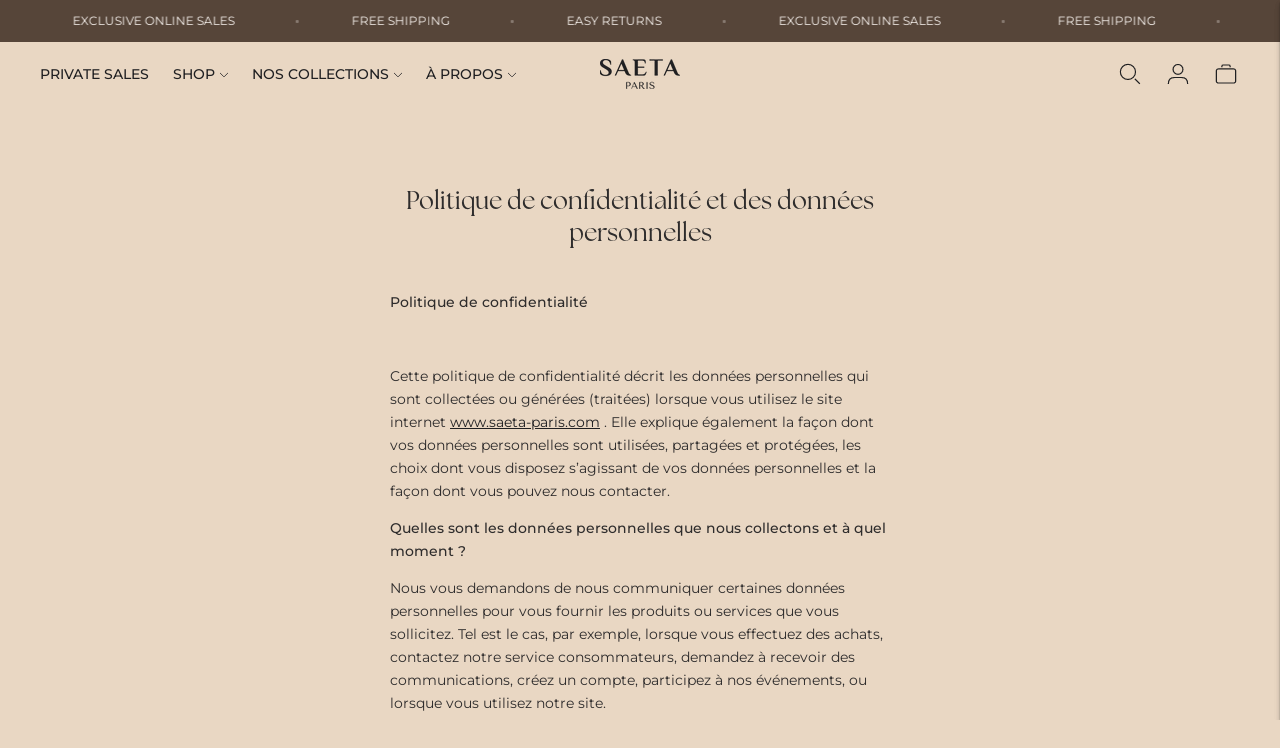

--- FILE ---
content_type: text/html; charset=utf-8
request_url: https://www.saeta-paris.com/fr-it/pages/faq
body_size: 35049
content:
<!doctype html>

<!--
  ___                       ___           ___           ___
       /  /\                     /__/\         /  /\         /  /\
      /  /:/_                    \  \:\       /  /:/        /  /::\
     /  /:/ /\  ___     ___       \  \:\     /  /:/        /  /:/\:\
    /  /:/ /:/ /__/\   /  /\  ___  \  \:\   /  /:/  ___   /  /:/  \:\
   /__/:/ /:/  \  \:\ /  /:/ /__/\  \__\:\ /__/:/  /  /\ /__/:/ \__\:\
   \  \:\/:/    \  \:\  /:/  \  \:\ /  /:/ \  \:\ /  /:/ \  \:\ /  /:/
    \  \::/      \  \:\/:/    \  \:\  /:/   \  \:\  /:/   \  \:\  /:/
     \  \:\       \  \::/      \  \:\/:/     \  \:\/:/     \  \:\/:/
      \  \:\       \__\/        \  \::/       \  \::/       \  \::/
       \__\/                     \__\/         \__\/         \__\/

  --------------------------------------------------------------------
  #  Lorenza v6.2.1
  #  Documentation: https://fluorescent.co/help/lorenza/
  #  Purchase: https://themes.shopify.com/themes/lorenza
  #  A product by Fluorescent: https://fluorescent.co/
  --------------------------------------------------------------------
-->

<html class="no-js" lang="fr">
  <head>
  <link rel="stylesheet" href="https://use.typekit.net/ocl8bmk.css">
    
     <!-- Google tag (gtag.js) -->
      <script async src="https://www.googletagmanager.com/gtag/js?id=G-C56DM5KC62"></script>
      <script>
        window.dataLayer = window.dataLayer || [];
       function gtag(){dataLayer.push(arguments);}
       gtag('js', new Date());

        gtag('config', 'G-C56DM5KC62');
      </script>

    <meta name="google-site-verification" content="4CdKXf1OXl17DaJJe50DnmiR5bZWyafXIhm6GWm-FuQ" />
    
    <meta charset="utf-8">
    <meta http-equiv="X-UA-Compatible" content="IE=edge,chrome=1">
    <meta name="viewport" content="width=device-width,initial-scale=1">
    <link rel="canonical" href="https://www.saeta-paris.com/fr-it/pages/faq">
    <link rel="preconnect" href="https://cdn.shopify.com" crossorigin><link rel="preconnect" href="https://fonts.shopifycdn.com" crossorigin><link rel="shortcut icon" href="//www.saeta-paris.com/cdn/shop/files/Design_sans_titre_2.png?crop=center&height=32&v=1695756555&width=32" type="image/png"><title>Politique de confidentialité et des données personnelles
&ndash; Saeta paris</title>

    
      <meta name="description" content="Politique de confidentialité   Cette politique de confidentialité décrit les données personnelles qui sont collectées ou générées (traitées) lorsque vous utilisez le site internet www.saeta-paris.com . Elle explique également la façon dont vos données personnelles sont utilisées, partagées et protégées, les choix dont ">
    









<meta name="description" content="Politique de confidentialité   Cette politique de confidentialité décrit les données personnelles qui sont collectées ou générées (traitées) lorsque vous utilisez le site internet www.saeta-paris.com . Elle explique également la façon dont vos données personnelles sont utilisées, partagées et protégées, les choix dont " />
<meta property="og:url" content="https://www.saeta-paris.com/fr-it/pages/faq">
<meta property="og:site_name" content="Saeta paris">
<meta property="og:type" content="website">
<meta property="og:title" content="Politique de confidentialité et des données personnelles">
<meta property="og:description" content="Politique de confidentialité   Cette politique de confidentialité décrit les données personnelles qui sont collectées ou générées (traitées) lorsque vous utilisez le site internet www.saeta-paris.com . Elle explique également la façon dont vos données personnelles sont utilisées, partagées et protégées, les choix dont ">
<meta property="og:image" content="http://www.saeta-paris.com/cdn/shop/files/LOGO_SAETA_TYPO_BRUN_1069038e-eddf-48c1-bffc-6ca02c4ef3b0_2481x2481.png?v=1767779017">
<meta property="og:image:secure_url" content="https://www.saeta-paris.com/cdn/shop/files/LOGO_SAETA_TYPO_BRUN_1069038e-eddf-48c1-bffc-6ca02c4ef3b0_2481x2481.png?v=1767779017">



<meta name="twitter:title" content="Politique de confidentialité et des données personnelles">
<meta name="twitter:description" content="Politique de confidentialité   Cette politique de confidentialité décrit les données personnelles qui sont collectées ou générées (traitées) lorsque vous utilisez le site internet www.saeta-paris.com . Elle explique également la façon dont vos données personnelles sont utilisées, partagées et protégées, les choix dont ">
<meta name="twitter:card" content="summary_large_image">
<meta name="twitter:image" content="https://www.saeta-paris.com/cdn/shop/files/LOGO_SAETA_TYPO_BRUN_1069038e-eddf-48c1-bffc-6ca02c4ef3b0_2481x2481.png?v=1767779017">
<meta name="twitter:image:width" content="480">
<meta name="twitter:image:height" content="480">
<script>
  
  console.log('THEME v6.2.1 by Fluorescent');

  document.documentElement.className = document.documentElement.className.replace('no-js', '');

  if (window.matchMedia(`(prefers-reduced-motion: reduce)`) === true || window.matchMedia(`(prefers-reduced-motion: reduce)`).matches === true) {
    document.documentElement.classList.add('prefers-reduced-motion');
  }

  window.theme = {
    version: 'v6.2.1',
    strings: {
      name: "Saeta paris",
      addToCart: "Ajouter au panier",
      soldOut: "Complet",
      unavailable: "Indisponible",
      quickCartCheckout: "ALLER À LA VÉRIFICATION",
      collection: {
        filter: "Filtrez",
        sort: "Trier",
        apply: "Postulez",
        show: "Voir",
        manual: "Translation missing: fr.collections.sort.manual",
        price_ascending: "Translation missing: fr.collections.sort.price_ascending",
        price_descending: "Translation missing: fr.collections.sort.price_descending",
        title_ascending: "Translation missing: fr.collections.sort.title_ascending",
        title_descending: "Translation missing: fr.collections.sort.title_descending",
        created_ascending: "Translation missing: fr.collections.sort.created_ascending",
        created_descending: "Translation missing: fr.collections.sort.created_descending",
        best_selling: "Translation missing: fr.collections.sort.best_selling",
      },
      cart: {
        general: {
          currency: "Monnaie",
          empty: "Votre panier est actuellement vide.",
          quantity_error: "La quantité sélectionnée dépasse le stock actuel",
          quantity_error_updated: "La quantité sélectionnée dépasse le stock actuel. Votre panier a été mis à jour."
        }
      },
      general: {
        menu: {
          logout: "Déconnexion",
          login_register: "Connexion \/ Enregistrement"
        },
        products: {
          recently_viewed: "Récemment consultés",
          no_recently_viewed: "Aucun article récemment consulté."
        },
        search: {
          search: "Recherchez",
          no_results: "Essayez de vérifier votre orthographe ou d\u0026#39;utiliser des mots différents.",
          placeholder: "Recherchez",
          quick_search: "Recherche rapide",
          quick_search_results: {
            one: "Résultat",
            other: "Résultats"
          },
          submit: "Soumettre"
        }
      },
      products: {
        product: {
          view: "Voir le produit complet",
          total_reviews: "Examens",
          write_review: "Écrire un commentaire",
          share_heading: "Partager",
          unavailable: "Indisponible",
          unitPrice: "Prix ​​à l\u0026#39;unité",
          unitPriceSeparator: "Par",
          sku: "SKU",
          no_shipping_rates: "Tarif de livraison indisponible",
          country_placeholder: "Pays\/Région"
        }
      },
      layout: {
        cart: {
          title: "Panier"
        }
      },
      search: {
        headings: {
          articles: "Articles",
          pages: "Pages",
          products: "produits"
        },
        view_all: "Tout voir",
        no_results: "Nous n\u0026#39;avons trouvé aucun résultat de recherche pour",
        nothing_found: "rien n\u0026#39;a été trouvé",
        no_product_results: "Aucun résultat de produit pour",
        no_page_results: "Aucun résultat de page pour",
        no_article_results: "Aucun résultat d\u0026#39;article pour"
      },
      accessibility: {
        play_video: "Jouer",
        pause_video: "Pause",
        range_lower: "Plus bas",
        range_upper: "Upper"
      }
    },
    routes: {
      root: "/fr-it",
      cart: {
        base: "/fr-it/cart",
        add: "/fr-it/cart/add",
        change: "/fr-it/cart/change",
        clear: "/fr-it/cart/clear",
        shipping: "/fr-it/cart/shipping_rates",
      },
      // Manual routes until Shopify adds support
      products: "/fr-it/products",
      productRecommendations: "/fr-it/recommendations/products",
      predictive_search_url: '/fr-it/search/suggest'
    },
  }

  

</script><script>
    window.theme.moneyFormat = "€{{amount_with_comma_separator}}"
  </script>

<style>
  @font-face {
  font-family: Raleway;
  font-weight: 400;
  font-style: normal;
  src: url("//www.saeta-paris.com/cdn/fonts/raleway/raleway_n4.2c76ddd103ff0f30b1230f13e160330ff8b2c68a.woff2") format("woff2"),
       url("//www.saeta-paris.com/cdn/fonts/raleway/raleway_n4.c057757dddc39994ad5d9c9f58e7c2c2a72359a9.woff") format("woff");
}

  

  @font-face {
  font-family: Cormorant;
  font-weight: 400;
  font-style: normal;
  src: url("//www.saeta-paris.com/cdn/fonts/cormorant/cormorant_n4.bd66e8e0031690b46374315bd1c15a17a8dcd450.woff2") format("woff2"),
       url("//www.saeta-paris.com/cdn/fonts/cormorant/cormorant_n4.e5604516683cb4cc166c001f2ff5f387255e3b45.woff") format("woff");
}

  @font-face {
  font-family: Cormorant;
  font-weight: 500;
  font-style: normal;
  src: url("//www.saeta-paris.com/cdn/fonts/cormorant/cormorant_n5.897f6a30ce53863d490505c0132c13f3a2107ba7.woff2") format("woff2"),
       url("//www.saeta-paris.com/cdn/fonts/cormorant/cormorant_n5.2886c5c58d0eba0663ec9f724d5eb310c99287bf.woff") format("woff");
}

  @font-face {
  font-family: Cormorant;
  font-weight: 400;
  font-style: italic;
  src: url("//www.saeta-paris.com/cdn/fonts/cormorant/cormorant_i4.0b95f138bb9694e184a2ebaf079dd59cf448e2d3.woff2") format("woff2"),
       url("//www.saeta-paris.com/cdn/fonts/cormorant/cormorant_i4.75684eb0a368d69688996f5f8e72c62747e6c249.woff") format("woff");
}


  @font-face {
  font-family: Montserrat;
  font-weight: 400;
  font-style: normal;
  src: url("//www.saeta-paris.com/cdn/fonts/montserrat/montserrat_n4.81949fa0ac9fd2021e16436151e8eaa539321637.woff2") format("woff2"),
       url("//www.saeta-paris.com/cdn/fonts/montserrat/montserrat_n4.a6c632ca7b62da89c3594789ba828388aac693fe.woff") format("woff");
}

  @font-face {
  font-family: Montserrat;
  font-weight: 500;
  font-style: normal;
  src: url("//www.saeta-paris.com/cdn/fonts/montserrat/montserrat_n5.07ef3781d9c78c8b93c98419da7ad4fbeebb6635.woff2") format("woff2"),
       url("//www.saeta-paris.com/cdn/fonts/montserrat/montserrat_n5.adf9b4bd8b0e4f55a0b203cdd84512667e0d5e4d.woff") format("woff");
}

  @font-face {
  font-family: Montserrat;
  font-weight: 400;
  font-style: italic;
  src: url("//www.saeta-paris.com/cdn/fonts/montserrat/montserrat_i4.5a4ea298b4789e064f62a29aafc18d41f09ae59b.woff2") format("woff2"),
       url("//www.saeta-paris.com/cdn/fonts/montserrat/montserrat_i4.072b5869c5e0ed5b9d2021e4c2af132e16681ad2.woff") format("woff");
}

  @font-face {
  font-family: Montserrat;
  font-weight: 500;
  font-style: italic;
  src: url("//www.saeta-paris.com/cdn/fonts/montserrat/montserrat_i5.d3a783eb0cc26f2fda1e99d1dfec3ebaea1dc164.woff2") format("woff2"),
       url("//www.saeta-paris.com/cdn/fonts/montserrat/montserrat_i5.76d414ea3d56bb79ef992a9c62dce2e9063bc062.woff") format("woff");
}


  
  

  :root {
    --color-accent: #202022;
    --color-text: #2e2c2c;
    --color-text-meta: rgba(46, 44, 44, 0.7);
    --color-button-bg: #202022;
    --color-button-hover-bg: #141415;
    --color-button-active-bg: #070708;
    --color-bg: #e9d7c3;
    --color-bg-transparent: rgba(233, 215, 195, 0.8);
    --color-bg-contrast: #e2cbb0;
    --color-bg-darker: #e5d0b8;
    --color-background-meta: #e4cdb4;
    --color-border: #202022;
    --color-border-medium: #070708;
    --color-border-darker: #000000;
    --color-border-darkest: #000000;
    --color-input-text: #202022;
    --color-input-inactive-text: rgba(32, 32, 34, 0.7);
    --color-icon: #202022;
    --color-icon-darker: #000000;
    --color-icon-darkerest: #000000;
    --color-primary-button-bg: #202022;
    --color-primary-button-active-bg: #141415;
    --color-secondary-button-bg: #202022;
    --color-secondary-button-text: #2e2c2c;
    --color-secondary-button-border: rgba(32, 32, 34, 0.2);
    --color-secondary-button-meta: #515157;
    --color-sale-badge: #202022;
    --color-sold-out-badge: #2e2c2c;
    --color-success-message: #00730b;
    --color-text-success: #00730b;
    --color-error-message: #dd2200;
    --color-text-error: #dd2200;

    --color-contrast-text: #202022;
    --color-contrast-text-meta: rgba(32, 32, 34, 0.7);
    --color-contrast-bg: #e9d7c3;
    --color-contrast-bg-meta: #e4cdb4;
    --color-contrast-border: rgba(0,0,0,0);
    --color-contrast-border-darker: rgba(0, 0, 0, 0.0);
    --color-contrast-border-darkest: rgba(0, 0, 0, 0.0);
    --color-contrast-input-text: #202022;
    --color-contrast-input-inactive-text: rgba(32, 32, 34, 0.7);
    --color-contrast-icon: #202022;
    --color-contrast-secondary-button-bg: #202022;
    --color-contrast-secondary-button-text: #202022;
    --color-contrast-secondary-button-border: rgba(32, 32, 34, 0.2);
    --color-contrast-secondary-button-meta: #515157;

    --color-header-text: #202022;
    --color-header-bg: #e9d7c3;
    --color-header-border: rgba(0,0,0,0);
    --color-header-border-darken: rgba(0, 0, 0, 0.0);

    --color-footer-text: #202022;
    --color-footer-text-meta: rgba(32, 32, 34, 0.7);
    --color-footer-bg: #e9d7c3;
    --color-footer-border: #202022;
    --color-footer-button-bg: #e9d7c3;
    --color-footer-button-bg-lighter: #f0e3d6;
    --color-footer-button-text: #202022;

    --color-navigation-text: #202022;
    --color-navigation-text-meta: rgba(32, 32, 34, 0.7);
    --color-navigation-bg: #e9d7c3;
    --color-navigation-bg-darker: #e2cbb0;

    --color-drawer-text: #202022;
    --color-drawer-text-meta: rgba(32, 32, 34, 0.7);
    --color-drawer-bg: #e9d7c3;
    --color-drawer-bg-transparent: rgba(233, 215, 195, 0.8);
    --color-drawer-bg-darker: #e2cbb0;
    --color-drawer-background-meta: #e2cbb0;
    --color-drawer-border: rgba(0,0,0,0);
    --color-drawer-border-darker: rgba(0, 0, 0, 0.0);
    --color-drawer-border-darkest: rgba(0, 0, 0, 0.0);
    --color-drawer-input-text: #202022;
    --color-drawer-input-inactive-text: rgba(32, 32, 34, 0.7);
    --color-drawer-icon: #202022;
    --color-drawer-icon-darker: #000000;

    --color-placeholder-bg: #3b3b3f;

    --color-bg-overlay: rgba(46, 44, 44, 0.25);

    --font-logo: Raleway, sans-serif;
    --font-logo-weight: 400;
    --font-logo-style: normal;

    --font-heading: Cormorant, serif;
    --font-heading-weight: 400;
    --font-heading-style: normal;
    --font-heading-bold-weight: 500;

    --font-body: Montserrat, sans-serif;
    --font-body-weight: 400;
    --font-body-style: normal;
    --font-body-bold-weight: 500;

    --font-size-body-extra-small: 11px;
    --font-size-body-small: 12px;
    --font-size-body-base: 14px;
    --font-size-body-large: 16px;
    --font-size-body-extra-large: 18px;

    --font-size-heading-1: 25px;
    --font-size-heading-1-small: 21px;
    --font-size-heading-2: 18px;
    --font-size-heading-3: 16px;

    --font-size-navigation: 14px;
    --font-letter-spacing-navigation: 0px;

    --font-size-button: 13px;
    --font-letter-spacing-button: 1px;

    --button-text-transform: uppercase;
    --button-border-radius: 4px;

    --section-vertical-spacing: 40px;
    --section-vertical-spacing-desktop: 80px;
    --section-vertical-spacing-tall: 80px;
    --section-vertical-spacing-tall-desktop: 160px;

    /* Shopify pay specific */
    --payment-terms-background-color: #e4cdb4;
  }
</style><style>
  .accordion__group:after {
    background-color: var(--color-icon);
    -webkit-mask: url(//www.saeta-paris.com/cdn/shop/t/18/assets/chevron-down.svg?v=14797827152027912471750242992) 50% 50% no-repeat;
    mask: url(//www.saeta-paris.com/cdn/shop/t/18/assets/chevron-down.svg?v=14797827152027912471750242992) 50% 50% no-repeat;
  }
</style><script>
  flu = window.flu || {};
  flu.chunks = {
    flickity: "//www.saeta-paris.com/cdn/shop/t/18/assets/flickity-chunk.js?v=161333171902861910521750242992",
    video: "//www.saeta-paris.com/cdn/shop/t/18/assets/video-chunk.js?v=24308676528595992171750242992",
  };
</script>





  <script type="module" src="//www.saeta-paris.com/cdn/shop/t/18/assets/theme.min.js?v=81127418094856531871750242992"></script>







<link href="//www.saeta-paris.com/cdn/shop/t/18/assets/theme.css?v=62141941582392614641750242992" rel="stylesheet" type="text/css" media="all" />
<link href="//www.saeta-paris.com/cdn/shop/t/18/assets/custom.css?v=4695533394933492761750242992" rel="stylesheet" type="text/css" media="all" />
<script>window.performance && window.performance.mark && window.performance.mark('shopify.content_for_header.start');</script><meta name="facebook-domain-verification" content="mxkuxtx5b5ic0hi7vlg79izn80h3z4">
<meta name="google-site-verification" content="4CdKXf1OXl17DaJJe50DnmiR5bZWyafXIhm6GWm-FuQ">
<meta id="shopify-digital-wallet" name="shopify-digital-wallet" content="/55460659366/digital_wallets/dialog">
<meta name="shopify-checkout-api-token" content="984e21df45464ad5207b8758a93cf4ac">
<meta id="in-context-paypal-metadata" data-shop-id="55460659366" data-venmo-supported="false" data-environment="production" data-locale="fr_FR" data-paypal-v4="true" data-currency="EUR">
<link rel="alternate" hreflang="x-default" href="https://www.saeta-paris.com/pages/faq">
<link rel="alternate" hreflang="fr" href="https://www.saeta-paris.com/pages/faq">
<link rel="alternate" hreflang="en" href="https://www.saeta-paris.com/en/pages/faq">
<link rel="alternate" hreflang="fr-DE" href="https://www.saeta-paris.com/fr-de/pages/faq">
<link rel="alternate" hreflang="en-DE" href="https://www.saeta-paris.com/en-de/pages/faq">
<link rel="alternate" hreflang="en-AU" href="https://www.saeta-paris.com/en-au/pages/faq">
<link rel="alternate" hreflang="fr-AU" href="https://www.saeta-paris.com/fr-au/pages/faq">
<link rel="alternate" hreflang="en-AT" href="https://www.saeta-paris.com/en-at/pages/faq">
<link rel="alternate" hreflang="fr-AT" href="https://www.saeta-paris.com/fr-at/pages/faq">
<link rel="alternate" hreflang="fr-BE" href="https://www.saeta-paris.com/fr-be/pages/faq">
<link rel="alternate" hreflang="en-BE" href="https://www.saeta-paris.com/en-be/pages/faq">
<link rel="alternate" hreflang="en-CA" href="https://www.saeta-paris.com/en-ca/pages/faq">
<link rel="alternate" hreflang="fr-CA" href="https://www.saeta-paris.com/fr-ca/pages/faq">
<link rel="alternate" hreflang="en-DK" href="https://www.saeta-paris.com/en-dk/pages/faq">
<link rel="alternate" hreflang="fr-DK" href="https://www.saeta-paris.com/fr-dk/pages/faq">
<link rel="alternate" hreflang="en-AE" href="https://www.saeta-paris.com/en-ae/pages/faq">
<link rel="alternate" hreflang="fr-AE" href="https://www.saeta-paris.com/fr-ae/pages/faq">
<link rel="alternate" hreflang="en-ES" href="https://www.saeta-paris.com/en-es/pages/faq">
<link rel="alternate" hreflang="fr-ES" href="https://www.saeta-paris.com/fr-es/pages/faq">
<link rel="alternate" hreflang="en-GR" href="https://www.saeta-paris.com/en-gr/pages/faq">
<link rel="alternate" hreflang="fr-GR" href="https://www.saeta-paris.com/fr-gr/pages/faq">
<link rel="alternate" hreflang="fr-GP" href="https://www.saeta-paris.com/fr-gp/pages/faq">
<link rel="alternate" hreflang="en-IE" href="https://www.saeta-paris.com/en-ie/pages/faq">
<link rel="alternate" hreflang="fr-IE" href="https://www.saeta-paris.com/fr-ie/pages/faq">
<link rel="alternate" hreflang="en-IT" href="https://www.saeta-paris.com/en-it/pages/faq">
<link rel="alternate" hreflang="fr-IT" href="https://www.saeta-paris.com/fr-it/pages/faq">
<link rel="alternate" hreflang="en-JP" href="https://www.saeta-paris.com/en-jp/pages/faq">
<link rel="alternate" hreflang="fr-JP" href="https://www.saeta-paris.com/fr-jp/pages/faq">
<link rel="alternate" hreflang="fr-RE" href="https://www.saeta-paris.com/fr-re/pages/faq">
<link rel="alternate" hreflang="en-RE" href="https://www.saeta-paris.com/en-re/pages/faq">
<link rel="alternate" hreflang="en-LU" href="https://www.saeta-paris.com/en-lu/pages/faq">
<link rel="alternate" hreflang="fr-LU" href="https://www.saeta-paris.com/fr-lu/pages/faq">
<link rel="alternate" hreflang="fr-MQ" href="https://www.saeta-paris.com/fr-mq/pages/faq">
<link rel="alternate" hreflang="en-NL" href="https://www.saeta-paris.com/en-nl/pages/faq">
<link rel="alternate" hreflang="fr-NL" href="https://www.saeta-paris.com/fr-nl/pages/faq">
<link rel="alternate" hreflang="en-PL" href="https://www.saeta-paris.com/en-pl/pages/faq">
<link rel="alternate" hreflang="fr-PL" href="https://www.saeta-paris.com/fr-pl/pages/faq">
<link rel="alternate" hreflang="en-PT" href="https://www.saeta-paris.com/en-pt/pages/faq">
<link rel="alternate" hreflang="fr-PT" href="https://www.saeta-paris.com/fr-pt/pages/faq">
<link rel="alternate" hreflang="en-HK" href="https://www.saeta-paris.com/en-hk/pages/faq">
<link rel="alternate" hreflang="fr-HK" href="https://www.saeta-paris.com/fr-hk/pages/faq">
<link rel="alternate" hreflang="en-GB" href="https://www.saeta-paris.com/en-gb/pages/faq">
<link rel="alternate" hreflang="fr-GB" href="https://www.saeta-paris.com/fr-gb/pages/faq">
<link rel="alternate" hreflang="en-SE" href="https://www.saeta-paris.com/en-se/pages/faq">
<link rel="alternate" hreflang="fr-SE" href="https://www.saeta-paris.com/fr-se/pages/faq">
<link rel="alternate" hreflang="fr-CH" href="https://www.saeta-paris.com/fr-ch/pages/faq">
<link rel="alternate" hreflang="en-CH" href="https://www.saeta-paris.com/en-ch/pages/faq">
<script async="async" src="/checkouts/internal/preloads.js?locale=fr-IT"></script>
<link rel="preconnect" href="https://shop.app" crossorigin="anonymous">
<script async="async" src="https://shop.app/checkouts/internal/preloads.js?locale=fr-IT&shop_id=55460659366" crossorigin="anonymous"></script>
<script id="apple-pay-shop-capabilities" type="application/json">{"shopId":55460659366,"countryCode":"FR","currencyCode":"EUR","merchantCapabilities":["supports3DS"],"merchantId":"gid:\/\/shopify\/Shop\/55460659366","merchantName":"Saeta paris","requiredBillingContactFields":["postalAddress","email","phone"],"requiredShippingContactFields":["postalAddress","email","phone"],"shippingType":"shipping","supportedNetworks":["visa","masterCard","amex","maestro"],"total":{"type":"pending","label":"Saeta paris","amount":"1.00"},"shopifyPaymentsEnabled":true,"supportsSubscriptions":true}</script>
<script id="shopify-features" type="application/json">{"accessToken":"984e21df45464ad5207b8758a93cf4ac","betas":["rich-media-storefront-analytics"],"domain":"www.saeta-paris.com","predictiveSearch":true,"shopId":55460659366,"locale":"fr"}</script>
<script>var Shopify = Shopify || {};
Shopify.shop = "saeta-paris.myshopify.com";
Shopify.locale = "fr";
Shopify.currency = {"active":"EUR","rate":"1.0"};
Shopify.country = "IT";
Shopify.theme = {"name":"Copie de v21\/01\/2025","id":181859451204,"schema_name":"Lorenza","schema_version":"6.2.1","theme_store_id":798,"role":"main"};
Shopify.theme.handle = "null";
Shopify.theme.style = {"id":null,"handle":null};
Shopify.cdnHost = "www.saeta-paris.com/cdn";
Shopify.routes = Shopify.routes || {};
Shopify.routes.root = "/fr-it/";</script>
<script type="module">!function(o){(o.Shopify=o.Shopify||{}).modules=!0}(window);</script>
<script>!function(o){function n(){var o=[];function n(){o.push(Array.prototype.slice.apply(arguments))}return n.q=o,n}var t=o.Shopify=o.Shopify||{};t.loadFeatures=n(),t.autoloadFeatures=n()}(window);</script>
<script>
  window.ShopifyPay = window.ShopifyPay || {};
  window.ShopifyPay.apiHost = "shop.app\/pay";
  window.ShopifyPay.redirectState = null;
</script>
<script id="shop-js-analytics" type="application/json">{"pageType":"page"}</script>
<script defer="defer" async type="module" src="//www.saeta-paris.com/cdn/shopifycloud/shop-js/modules/v2/client.init-shop-cart-sync_INwxTpsh.fr.esm.js"></script>
<script defer="defer" async type="module" src="//www.saeta-paris.com/cdn/shopifycloud/shop-js/modules/v2/chunk.common_YNAa1F1g.esm.js"></script>
<script type="module">
  await import("//www.saeta-paris.com/cdn/shopifycloud/shop-js/modules/v2/client.init-shop-cart-sync_INwxTpsh.fr.esm.js");
await import("//www.saeta-paris.com/cdn/shopifycloud/shop-js/modules/v2/chunk.common_YNAa1F1g.esm.js");

  window.Shopify.SignInWithShop?.initShopCartSync?.({"fedCMEnabled":true,"windoidEnabled":true});

</script>
<script>
  window.Shopify = window.Shopify || {};
  if (!window.Shopify.featureAssets) window.Shopify.featureAssets = {};
  window.Shopify.featureAssets['shop-js'] = {"shop-cart-sync":["modules/v2/client.shop-cart-sync_BVs4vSl-.fr.esm.js","modules/v2/chunk.common_YNAa1F1g.esm.js"],"init-fed-cm":["modules/v2/client.init-fed-cm_CEmYoMXU.fr.esm.js","modules/v2/chunk.common_YNAa1F1g.esm.js"],"shop-button":["modules/v2/client.shop-button_BhVpOdEY.fr.esm.js","modules/v2/chunk.common_YNAa1F1g.esm.js"],"init-windoid":["modules/v2/client.init-windoid_DVncJssP.fr.esm.js","modules/v2/chunk.common_YNAa1F1g.esm.js"],"shop-cash-offers":["modules/v2/client.shop-cash-offers_CD5ChB-w.fr.esm.js","modules/v2/chunk.common_YNAa1F1g.esm.js","modules/v2/chunk.modal_DXhkN-5p.esm.js"],"shop-toast-manager":["modules/v2/client.shop-toast-manager_CMZA41xP.fr.esm.js","modules/v2/chunk.common_YNAa1F1g.esm.js"],"init-shop-email-lookup-coordinator":["modules/v2/client.init-shop-email-lookup-coordinator_Dxg3Qq63.fr.esm.js","modules/v2/chunk.common_YNAa1F1g.esm.js"],"pay-button":["modules/v2/client.pay-button_CApwTr-J.fr.esm.js","modules/v2/chunk.common_YNAa1F1g.esm.js"],"avatar":["modules/v2/client.avatar_BTnouDA3.fr.esm.js"],"init-shop-cart-sync":["modules/v2/client.init-shop-cart-sync_INwxTpsh.fr.esm.js","modules/v2/chunk.common_YNAa1F1g.esm.js"],"shop-login-button":["modules/v2/client.shop-login-button_Ctct7BR2.fr.esm.js","modules/v2/chunk.common_YNAa1F1g.esm.js","modules/v2/chunk.modal_DXhkN-5p.esm.js"],"init-customer-accounts-sign-up":["modules/v2/client.init-customer-accounts-sign-up_DTysEz83.fr.esm.js","modules/v2/client.shop-login-button_Ctct7BR2.fr.esm.js","modules/v2/chunk.common_YNAa1F1g.esm.js","modules/v2/chunk.modal_DXhkN-5p.esm.js"],"init-shop-for-new-customer-accounts":["modules/v2/client.init-shop-for-new-customer-accounts_wbmNjFX3.fr.esm.js","modules/v2/client.shop-login-button_Ctct7BR2.fr.esm.js","modules/v2/chunk.common_YNAa1F1g.esm.js","modules/v2/chunk.modal_DXhkN-5p.esm.js"],"init-customer-accounts":["modules/v2/client.init-customer-accounts_DqpN27KS.fr.esm.js","modules/v2/client.shop-login-button_Ctct7BR2.fr.esm.js","modules/v2/chunk.common_YNAa1F1g.esm.js","modules/v2/chunk.modal_DXhkN-5p.esm.js"],"shop-follow-button":["modules/v2/client.shop-follow-button_CBz8VXaE.fr.esm.js","modules/v2/chunk.common_YNAa1F1g.esm.js","modules/v2/chunk.modal_DXhkN-5p.esm.js"],"lead-capture":["modules/v2/client.lead-capture_Bo6pQGej.fr.esm.js","modules/v2/chunk.common_YNAa1F1g.esm.js","modules/v2/chunk.modal_DXhkN-5p.esm.js"],"checkout-modal":["modules/v2/client.checkout-modal_B_8gz53b.fr.esm.js","modules/v2/chunk.common_YNAa1F1g.esm.js","modules/v2/chunk.modal_DXhkN-5p.esm.js"],"shop-login":["modules/v2/client.shop-login_CTIGRVE1.fr.esm.js","modules/v2/chunk.common_YNAa1F1g.esm.js","modules/v2/chunk.modal_DXhkN-5p.esm.js"],"payment-terms":["modules/v2/client.payment-terms_BUSo56Mg.fr.esm.js","modules/v2/chunk.common_YNAa1F1g.esm.js","modules/v2/chunk.modal_DXhkN-5p.esm.js"]};
</script>
<script>(function() {
  var isLoaded = false;
  function asyncLoad() {
    if (isLoaded) return;
    isLoaded = true;
    var urls = ["\/\/www.powr.io\/powr.js?powr-token=saeta-paris.myshopify.com\u0026external-type=shopify\u0026shop=saeta-paris.myshopify.com","\/\/shopify.privy.com\/widget.js?shop=saeta-paris.myshopify.com","https:\/\/cdn.nfcube.com\/instafeed-ceae838141ed7fecef1cb22a39f6ef4b.js?shop=saeta-paris.myshopify.com"];
    for (var i = 0; i < urls.length; i++) {
      var s = document.createElement('script');
      s.type = 'text/javascript';
      s.async = true;
      s.src = urls[i];
      var x = document.getElementsByTagName('script')[0];
      x.parentNode.insertBefore(s, x);
    }
  };
  if(window.attachEvent) {
    window.attachEvent('onload', asyncLoad);
  } else {
    window.addEventListener('load', asyncLoad, false);
  }
})();</script>
<script id="__st">var __st={"a":55460659366,"offset":3600,"reqid":"f3f7fac0-ba20-44c5-bc62-ee66837da1af-1768959160","pageurl":"www.saeta-paris.com\/fr-it\/pages\/faq","s":"pages-86648324262","u":"c21cb379e2b8","p":"page","rtyp":"page","rid":86648324262};</script>
<script>window.ShopifyPaypalV4VisibilityTracking = true;</script>
<script id="captcha-bootstrap">!function(){'use strict';const t='contact',e='account',n='new_comment',o=[[t,t],['blogs',n],['comments',n],[t,'customer']],c=[[e,'customer_login'],[e,'guest_login'],[e,'recover_customer_password'],[e,'create_customer']],r=t=>t.map((([t,e])=>`form[action*='/${t}']:not([data-nocaptcha='true']) input[name='form_type'][value='${e}']`)).join(','),a=t=>()=>t?[...document.querySelectorAll(t)].map((t=>t.form)):[];function s(){const t=[...o],e=r(t);return a(e)}const i='password',u='form_key',d=['recaptcha-v3-token','g-recaptcha-response','h-captcha-response',i],f=()=>{try{return window.sessionStorage}catch{return}},m='__shopify_v',_=t=>t.elements[u];function p(t,e,n=!1){try{const o=window.sessionStorage,c=JSON.parse(o.getItem(e)),{data:r}=function(t){const{data:e,action:n}=t;return t[m]||n?{data:e,action:n}:{data:t,action:n}}(c);for(const[e,n]of Object.entries(r))t.elements[e]&&(t.elements[e].value=n);n&&o.removeItem(e)}catch(o){console.error('form repopulation failed',{error:o})}}const l='form_type',E='cptcha';function T(t){t.dataset[E]=!0}const w=window,h=w.document,L='Shopify',v='ce_forms',y='captcha';let A=!1;((t,e)=>{const n=(g='f06e6c50-85a8-45c8-87d0-21a2b65856fe',I='https://cdn.shopify.com/shopifycloud/storefront-forms-hcaptcha/ce_storefront_forms_captcha_hcaptcha.v1.5.2.iife.js',D={infoText:'Protégé par hCaptcha',privacyText:'Confidentialité',termsText:'Conditions'},(t,e,n)=>{const o=w[L][v],c=o.bindForm;if(c)return c(t,g,e,D).then(n);var r;o.q.push([[t,g,e,D],n]),r=I,A||(h.body.append(Object.assign(h.createElement('script'),{id:'captcha-provider',async:!0,src:r})),A=!0)});var g,I,D;w[L]=w[L]||{},w[L][v]=w[L][v]||{},w[L][v].q=[],w[L][y]=w[L][y]||{},w[L][y].protect=function(t,e){n(t,void 0,e),T(t)},Object.freeze(w[L][y]),function(t,e,n,w,h,L){const[v,y,A,g]=function(t,e,n){const i=e?o:[],u=t?c:[],d=[...i,...u],f=r(d),m=r(i),_=r(d.filter((([t,e])=>n.includes(e))));return[a(f),a(m),a(_),s()]}(w,h,L),I=t=>{const e=t.target;return e instanceof HTMLFormElement?e:e&&e.form},D=t=>v().includes(t);t.addEventListener('submit',(t=>{const e=I(t);if(!e)return;const n=D(e)&&!e.dataset.hcaptchaBound&&!e.dataset.recaptchaBound,o=_(e),c=g().includes(e)&&(!o||!o.value);(n||c)&&t.preventDefault(),c&&!n&&(function(t){try{if(!f())return;!function(t){const e=f();if(!e)return;const n=_(t);if(!n)return;const o=n.value;o&&e.removeItem(o)}(t);const e=Array.from(Array(32),(()=>Math.random().toString(36)[2])).join('');!function(t,e){_(t)||t.append(Object.assign(document.createElement('input'),{type:'hidden',name:u})),t.elements[u].value=e}(t,e),function(t,e){const n=f();if(!n)return;const o=[...t.querySelectorAll(`input[type='${i}']`)].map((({name:t})=>t)),c=[...d,...o],r={};for(const[a,s]of new FormData(t).entries())c.includes(a)||(r[a]=s);n.setItem(e,JSON.stringify({[m]:1,action:t.action,data:r}))}(t,e)}catch(e){console.error('failed to persist form',e)}}(e),e.submit())}));const S=(t,e)=>{t&&!t.dataset[E]&&(n(t,e.some((e=>e===t))),T(t))};for(const o of['focusin','change'])t.addEventListener(o,(t=>{const e=I(t);D(e)&&S(e,y())}));const B=e.get('form_key'),M=e.get(l),P=B&&M;t.addEventListener('DOMContentLoaded',(()=>{const t=y();if(P)for(const e of t)e.elements[l].value===M&&p(e,B);[...new Set([...A(),...v().filter((t=>'true'===t.dataset.shopifyCaptcha))])].forEach((e=>S(e,t)))}))}(h,new URLSearchParams(w.location.search),n,t,e,['guest_login'])})(!0,!0)}();</script>
<script integrity="sha256-4kQ18oKyAcykRKYeNunJcIwy7WH5gtpwJnB7kiuLZ1E=" data-source-attribution="shopify.loadfeatures" defer="defer" src="//www.saeta-paris.com/cdn/shopifycloud/storefront/assets/storefront/load_feature-a0a9edcb.js" crossorigin="anonymous"></script>
<script crossorigin="anonymous" defer="defer" src="//www.saeta-paris.com/cdn/shopifycloud/storefront/assets/shopify_pay/storefront-65b4c6d7.js?v=20250812"></script>
<script data-source-attribution="shopify.dynamic_checkout.dynamic.init">var Shopify=Shopify||{};Shopify.PaymentButton=Shopify.PaymentButton||{isStorefrontPortableWallets:!0,init:function(){window.Shopify.PaymentButton.init=function(){};var t=document.createElement("script");t.src="https://www.saeta-paris.com/cdn/shopifycloud/portable-wallets/latest/portable-wallets.fr.js",t.type="module",document.head.appendChild(t)}};
</script>
<script data-source-attribution="shopify.dynamic_checkout.buyer_consent">
  function portableWalletsHideBuyerConsent(e){var t=document.getElementById("shopify-buyer-consent"),n=document.getElementById("shopify-subscription-policy-button");t&&n&&(t.classList.add("hidden"),t.setAttribute("aria-hidden","true"),n.removeEventListener("click",e))}function portableWalletsShowBuyerConsent(e){var t=document.getElementById("shopify-buyer-consent"),n=document.getElementById("shopify-subscription-policy-button");t&&n&&(t.classList.remove("hidden"),t.removeAttribute("aria-hidden"),n.addEventListener("click",e))}window.Shopify?.PaymentButton&&(window.Shopify.PaymentButton.hideBuyerConsent=portableWalletsHideBuyerConsent,window.Shopify.PaymentButton.showBuyerConsent=portableWalletsShowBuyerConsent);
</script>
<script data-source-attribution="shopify.dynamic_checkout.cart.bootstrap">document.addEventListener("DOMContentLoaded",(function(){function t(){return document.querySelector("shopify-accelerated-checkout-cart, shopify-accelerated-checkout")}if(t())Shopify.PaymentButton.init();else{new MutationObserver((function(e,n){t()&&(Shopify.PaymentButton.init(),n.disconnect())})).observe(document.body,{childList:!0,subtree:!0})}}));
</script>
<script id='scb4127' type='text/javascript' async='' src='https://www.saeta-paris.com/cdn/shopifycloud/privacy-banner/storefront-banner.js'></script><link id="shopify-accelerated-checkout-styles" rel="stylesheet" media="screen" href="https://www.saeta-paris.com/cdn/shopifycloud/portable-wallets/latest/accelerated-checkout-backwards-compat.css" crossorigin="anonymous">
<style id="shopify-accelerated-checkout-cart">
        #shopify-buyer-consent {
  margin-top: 1em;
  display: inline-block;
  width: 100%;
}

#shopify-buyer-consent.hidden {
  display: none;
}

#shopify-subscription-policy-button {
  background: none;
  border: none;
  padding: 0;
  text-decoration: underline;
  font-size: inherit;
  cursor: pointer;
}

#shopify-subscription-policy-button::before {
  box-shadow: none;
}

      </style>

<script>window.performance && window.performance.mark && window.performance.mark('shopify.content_for_header.end');</script>
  
  <!-- "snippets/shogun-head.liquid" was not rendered, the associated app was uninstalled -->
<!-- BEGIN app block: shopify://apps/consentmo-gdpr/blocks/gdpr_cookie_consent/4fbe573f-a377-4fea-9801-3ee0858cae41 -->


<!-- END app block --><script src="https://cdn.shopify.com/extensions/019bdc8a-76ef-7579-bc36-78c61aebc1a9/consentmo-gdpr-579/assets/consentmo_cookie_consent.js" type="text/javascript" defer="defer"></script>
<link href="https://monorail-edge.shopifysvc.com" rel="dns-prefetch">
<script>(function(){if ("sendBeacon" in navigator && "performance" in window) {try {var session_token_from_headers = performance.getEntriesByType('navigation')[0].serverTiming.find(x => x.name == '_s').description;} catch {var session_token_from_headers = undefined;}var session_cookie_matches = document.cookie.match(/_shopify_s=([^;]*)/);var session_token_from_cookie = session_cookie_matches && session_cookie_matches.length === 2 ? session_cookie_matches[1] : "";var session_token = session_token_from_headers || session_token_from_cookie || "";function handle_abandonment_event(e) {var entries = performance.getEntries().filter(function(entry) {return /monorail-edge.shopifysvc.com/.test(entry.name);});if (!window.abandonment_tracked && entries.length === 0) {window.abandonment_tracked = true;var currentMs = Date.now();var navigation_start = performance.timing.navigationStart;var payload = {shop_id: 55460659366,url: window.location.href,navigation_start,duration: currentMs - navigation_start,session_token,page_type: "page"};window.navigator.sendBeacon("https://monorail-edge.shopifysvc.com/v1/produce", JSON.stringify({schema_id: "online_store_buyer_site_abandonment/1.1",payload: payload,metadata: {event_created_at_ms: currentMs,event_sent_at_ms: currentMs}}));}}window.addEventListener('pagehide', handle_abandonment_event);}}());</script>
<script id="web-pixels-manager-setup">(function e(e,d,r,n,o){if(void 0===o&&(o={}),!Boolean(null===(a=null===(i=window.Shopify)||void 0===i?void 0:i.analytics)||void 0===a?void 0:a.replayQueue)){var i,a;window.Shopify=window.Shopify||{};var t=window.Shopify;t.analytics=t.analytics||{};var s=t.analytics;s.replayQueue=[],s.publish=function(e,d,r){return s.replayQueue.push([e,d,r]),!0};try{self.performance.mark("wpm:start")}catch(e){}var l=function(){var e={modern:/Edge?\/(1{2}[4-9]|1[2-9]\d|[2-9]\d{2}|\d{4,})\.\d+(\.\d+|)|Firefox\/(1{2}[4-9]|1[2-9]\d|[2-9]\d{2}|\d{4,})\.\d+(\.\d+|)|Chrom(ium|e)\/(9{2}|\d{3,})\.\d+(\.\d+|)|(Maci|X1{2}).+ Version\/(15\.\d+|(1[6-9]|[2-9]\d|\d{3,})\.\d+)([,.]\d+|)( \(\w+\)|)( Mobile\/\w+|) Safari\/|Chrome.+OPR\/(9{2}|\d{3,})\.\d+\.\d+|(CPU[ +]OS|iPhone[ +]OS|CPU[ +]iPhone|CPU IPhone OS|CPU iPad OS)[ +]+(15[._]\d+|(1[6-9]|[2-9]\d|\d{3,})[._]\d+)([._]\d+|)|Android:?[ /-](13[3-9]|1[4-9]\d|[2-9]\d{2}|\d{4,})(\.\d+|)(\.\d+|)|Android.+Firefox\/(13[5-9]|1[4-9]\d|[2-9]\d{2}|\d{4,})\.\d+(\.\d+|)|Android.+Chrom(ium|e)\/(13[3-9]|1[4-9]\d|[2-9]\d{2}|\d{4,})\.\d+(\.\d+|)|SamsungBrowser\/([2-9]\d|\d{3,})\.\d+/,legacy:/Edge?\/(1[6-9]|[2-9]\d|\d{3,})\.\d+(\.\d+|)|Firefox\/(5[4-9]|[6-9]\d|\d{3,})\.\d+(\.\d+|)|Chrom(ium|e)\/(5[1-9]|[6-9]\d|\d{3,})\.\d+(\.\d+|)([\d.]+$|.*Safari\/(?![\d.]+ Edge\/[\d.]+$))|(Maci|X1{2}).+ Version\/(10\.\d+|(1[1-9]|[2-9]\d|\d{3,})\.\d+)([,.]\d+|)( \(\w+\)|)( Mobile\/\w+|) Safari\/|Chrome.+OPR\/(3[89]|[4-9]\d|\d{3,})\.\d+\.\d+|(CPU[ +]OS|iPhone[ +]OS|CPU[ +]iPhone|CPU IPhone OS|CPU iPad OS)[ +]+(10[._]\d+|(1[1-9]|[2-9]\d|\d{3,})[._]\d+)([._]\d+|)|Android:?[ /-](13[3-9]|1[4-9]\d|[2-9]\d{2}|\d{4,})(\.\d+|)(\.\d+|)|Mobile Safari.+OPR\/([89]\d|\d{3,})\.\d+\.\d+|Android.+Firefox\/(13[5-9]|1[4-9]\d|[2-9]\d{2}|\d{4,})\.\d+(\.\d+|)|Android.+Chrom(ium|e)\/(13[3-9]|1[4-9]\d|[2-9]\d{2}|\d{4,})\.\d+(\.\d+|)|Android.+(UC? ?Browser|UCWEB|U3)[ /]?(15\.([5-9]|\d{2,})|(1[6-9]|[2-9]\d|\d{3,})\.\d+)\.\d+|SamsungBrowser\/(5\.\d+|([6-9]|\d{2,})\.\d+)|Android.+MQ{2}Browser\/(14(\.(9|\d{2,})|)|(1[5-9]|[2-9]\d|\d{3,})(\.\d+|))(\.\d+|)|K[Aa][Ii]OS\/(3\.\d+|([4-9]|\d{2,})\.\d+)(\.\d+|)/},d=e.modern,r=e.legacy,n=navigator.userAgent;return n.match(d)?"modern":n.match(r)?"legacy":"unknown"}(),u="modern"===l?"modern":"legacy",c=(null!=n?n:{modern:"",legacy:""})[u],f=function(e){return[e.baseUrl,"/wpm","/b",e.hashVersion,"modern"===e.buildTarget?"m":"l",".js"].join("")}({baseUrl:d,hashVersion:r,buildTarget:u}),m=function(e){var d=e.version,r=e.bundleTarget,n=e.surface,o=e.pageUrl,i=e.monorailEndpoint;return{emit:function(e){var a=e.status,t=e.errorMsg,s=(new Date).getTime(),l=JSON.stringify({metadata:{event_sent_at_ms:s},events:[{schema_id:"web_pixels_manager_load/3.1",payload:{version:d,bundle_target:r,page_url:o,status:a,surface:n,error_msg:t},metadata:{event_created_at_ms:s}}]});if(!i)return console&&console.warn&&console.warn("[Web Pixels Manager] No Monorail endpoint provided, skipping logging."),!1;try{return self.navigator.sendBeacon.bind(self.navigator)(i,l)}catch(e){}var u=new XMLHttpRequest;try{return u.open("POST",i,!0),u.setRequestHeader("Content-Type","text/plain"),u.send(l),!0}catch(e){return console&&console.warn&&console.warn("[Web Pixels Manager] Got an unhandled error while logging to Monorail."),!1}}}}({version:r,bundleTarget:l,surface:e.surface,pageUrl:self.location.href,monorailEndpoint:e.monorailEndpoint});try{o.browserTarget=l,function(e){var d=e.src,r=e.async,n=void 0===r||r,o=e.onload,i=e.onerror,a=e.sri,t=e.scriptDataAttributes,s=void 0===t?{}:t,l=document.createElement("script"),u=document.querySelector("head"),c=document.querySelector("body");if(l.async=n,l.src=d,a&&(l.integrity=a,l.crossOrigin="anonymous"),s)for(var f in s)if(Object.prototype.hasOwnProperty.call(s,f))try{l.dataset[f]=s[f]}catch(e){}if(o&&l.addEventListener("load",o),i&&l.addEventListener("error",i),u)u.appendChild(l);else{if(!c)throw new Error("Did not find a head or body element to append the script");c.appendChild(l)}}({src:f,async:!0,onload:function(){if(!function(){var e,d;return Boolean(null===(d=null===(e=window.Shopify)||void 0===e?void 0:e.analytics)||void 0===d?void 0:d.initialized)}()){var d=window.webPixelsManager.init(e)||void 0;if(d){var r=window.Shopify.analytics;r.replayQueue.forEach((function(e){var r=e[0],n=e[1],o=e[2];d.publishCustomEvent(r,n,o)})),r.replayQueue=[],r.publish=d.publishCustomEvent,r.visitor=d.visitor,r.initialized=!0}}},onerror:function(){return m.emit({status:"failed",errorMsg:"".concat(f," has failed to load")})},sri:function(e){var d=/^sha384-[A-Za-z0-9+/=]+$/;return"string"==typeof e&&d.test(e)}(c)?c:"",scriptDataAttributes:o}),m.emit({status:"loading"})}catch(e){m.emit({status:"failed",errorMsg:(null==e?void 0:e.message)||"Unknown error"})}}})({shopId: 55460659366,storefrontBaseUrl: "https://www.saeta-paris.com",extensionsBaseUrl: "https://extensions.shopifycdn.com/cdn/shopifycloud/web-pixels-manager",monorailEndpoint: "https://monorail-edge.shopifysvc.com/unstable/produce_batch",surface: "storefront-renderer",enabledBetaFlags: ["2dca8a86"],webPixelsConfigList: [{"id":"1802404164","configuration":"{\"config\":\"{\\\"pixel_id\\\":\\\"GT-TWM7P643\\\",\\\"google_tag_ids\\\":[\\\"GT-TWM7P643\\\"],\\\"target_country\\\":\\\"ZZ\\\",\\\"gtag_events\\\":[{\\\"type\\\":\\\"view_item\\\",\\\"action_label\\\":\\\"MC-ELMLW6JN5F\\\"},{\\\"type\\\":\\\"purchase\\\",\\\"action_label\\\":\\\"MC-ELMLW6JN5F\\\"},{\\\"type\\\":\\\"page_view\\\",\\\"action_label\\\":\\\"MC-ELMLW6JN5F\\\"}],\\\"enable_monitoring_mode\\\":false}\"}","eventPayloadVersion":"v1","runtimeContext":"OPEN","scriptVersion":"b2a88bafab3e21179ed38636efcd8a93","type":"APP","apiClientId":1780363,"privacyPurposes":[],"dataSharingAdjustments":{"protectedCustomerApprovalScopes":["read_customer_address","read_customer_email","read_customer_name","read_customer_personal_data","read_customer_phone"]}},{"id":"457572676","configuration":"{\"pixel_id\":\"420153746399690\",\"pixel_type\":\"facebook_pixel\",\"metaapp_system_user_token\":\"-\"}","eventPayloadVersion":"v1","runtimeContext":"OPEN","scriptVersion":"ca16bc87fe92b6042fbaa3acc2fbdaa6","type":"APP","apiClientId":2329312,"privacyPurposes":["ANALYTICS","MARKETING","SALE_OF_DATA"],"dataSharingAdjustments":{"protectedCustomerApprovalScopes":["read_customer_address","read_customer_email","read_customer_name","read_customer_personal_data","read_customer_phone"]}},{"id":"197460292","configuration":"{\"tagID\":\"2614050573563\"}","eventPayloadVersion":"v1","runtimeContext":"STRICT","scriptVersion":"18031546ee651571ed29edbe71a3550b","type":"APP","apiClientId":3009811,"privacyPurposes":["ANALYTICS","MARKETING","SALE_OF_DATA"],"dataSharingAdjustments":{"protectedCustomerApprovalScopes":["read_customer_address","read_customer_email","read_customer_name","read_customer_personal_data","read_customer_phone"]}},{"id":"147358020","eventPayloadVersion":"1","runtimeContext":"LAX","scriptVersion":"3","type":"CUSTOM","privacyPurposes":["ANALYTICS","MARKETING","SALE_OF_DATA"],"name":"Pixel Ceos (dure)"},{"id":"shopify-app-pixel","configuration":"{}","eventPayloadVersion":"v1","runtimeContext":"STRICT","scriptVersion":"0450","apiClientId":"shopify-pixel","type":"APP","privacyPurposes":["ANALYTICS","MARKETING"]},{"id":"shopify-custom-pixel","eventPayloadVersion":"v1","runtimeContext":"LAX","scriptVersion":"0450","apiClientId":"shopify-pixel","type":"CUSTOM","privacyPurposes":["ANALYTICS","MARKETING"]}],isMerchantRequest: false,initData: {"shop":{"name":"Saeta paris","paymentSettings":{"currencyCode":"EUR"},"myshopifyDomain":"saeta-paris.myshopify.com","countryCode":"FR","storefrontUrl":"https:\/\/www.saeta-paris.com\/fr-it"},"customer":null,"cart":null,"checkout":null,"productVariants":[],"purchasingCompany":null},},"https://www.saeta-paris.com/cdn","fcfee988w5aeb613cpc8e4bc33m6693e112",{"modern":"","legacy":""},{"shopId":"55460659366","storefrontBaseUrl":"https:\/\/www.saeta-paris.com","extensionBaseUrl":"https:\/\/extensions.shopifycdn.com\/cdn\/shopifycloud\/web-pixels-manager","surface":"storefront-renderer","enabledBetaFlags":"[\"2dca8a86\"]","isMerchantRequest":"false","hashVersion":"fcfee988w5aeb613cpc8e4bc33m6693e112","publish":"custom","events":"[[\"page_viewed\",{}]]"});</script><script>
  window.ShopifyAnalytics = window.ShopifyAnalytics || {};
  window.ShopifyAnalytics.meta = window.ShopifyAnalytics.meta || {};
  window.ShopifyAnalytics.meta.currency = 'EUR';
  var meta = {"page":{"pageType":"page","resourceType":"page","resourceId":86648324262,"requestId":"f3f7fac0-ba20-44c5-bc62-ee66837da1af-1768959160"}};
  for (var attr in meta) {
    window.ShopifyAnalytics.meta[attr] = meta[attr];
  }
</script>
<script class="analytics">
  (function () {
    var customDocumentWrite = function(content) {
      var jquery = null;

      if (window.jQuery) {
        jquery = window.jQuery;
      } else if (window.Checkout && window.Checkout.$) {
        jquery = window.Checkout.$;
      }

      if (jquery) {
        jquery('body').append(content);
      }
    };

    var hasLoggedConversion = function(token) {
      if (token) {
        return document.cookie.indexOf('loggedConversion=' + token) !== -1;
      }
      return false;
    }

    var setCookieIfConversion = function(token) {
      if (token) {
        var twoMonthsFromNow = new Date(Date.now());
        twoMonthsFromNow.setMonth(twoMonthsFromNow.getMonth() + 2);

        document.cookie = 'loggedConversion=' + token + '; expires=' + twoMonthsFromNow;
      }
    }

    var trekkie = window.ShopifyAnalytics.lib = window.trekkie = window.trekkie || [];
    if (trekkie.integrations) {
      return;
    }
    trekkie.methods = [
      'identify',
      'page',
      'ready',
      'track',
      'trackForm',
      'trackLink'
    ];
    trekkie.factory = function(method) {
      return function() {
        var args = Array.prototype.slice.call(arguments);
        args.unshift(method);
        trekkie.push(args);
        return trekkie;
      };
    };
    for (var i = 0; i < trekkie.methods.length; i++) {
      var key = trekkie.methods[i];
      trekkie[key] = trekkie.factory(key);
    }
    trekkie.load = function(config) {
      trekkie.config = config || {};
      trekkie.config.initialDocumentCookie = document.cookie;
      var first = document.getElementsByTagName('script')[0];
      var script = document.createElement('script');
      script.type = 'text/javascript';
      script.onerror = function(e) {
        var scriptFallback = document.createElement('script');
        scriptFallback.type = 'text/javascript';
        scriptFallback.onerror = function(error) {
                var Monorail = {
      produce: function produce(monorailDomain, schemaId, payload) {
        var currentMs = new Date().getTime();
        var event = {
          schema_id: schemaId,
          payload: payload,
          metadata: {
            event_created_at_ms: currentMs,
            event_sent_at_ms: currentMs
          }
        };
        return Monorail.sendRequest("https://" + monorailDomain + "/v1/produce", JSON.stringify(event));
      },
      sendRequest: function sendRequest(endpointUrl, payload) {
        // Try the sendBeacon API
        if (window && window.navigator && typeof window.navigator.sendBeacon === 'function' && typeof window.Blob === 'function' && !Monorail.isIos12()) {
          var blobData = new window.Blob([payload], {
            type: 'text/plain'
          });

          if (window.navigator.sendBeacon(endpointUrl, blobData)) {
            return true;
          } // sendBeacon was not successful

        } // XHR beacon

        var xhr = new XMLHttpRequest();

        try {
          xhr.open('POST', endpointUrl);
          xhr.setRequestHeader('Content-Type', 'text/plain');
          xhr.send(payload);
        } catch (e) {
          console.log(e);
        }

        return false;
      },
      isIos12: function isIos12() {
        return window.navigator.userAgent.lastIndexOf('iPhone; CPU iPhone OS 12_') !== -1 || window.navigator.userAgent.lastIndexOf('iPad; CPU OS 12_') !== -1;
      }
    };
    Monorail.produce('monorail-edge.shopifysvc.com',
      'trekkie_storefront_load_errors/1.1',
      {shop_id: 55460659366,
      theme_id: 181859451204,
      app_name: "storefront",
      context_url: window.location.href,
      source_url: "//www.saeta-paris.com/cdn/s/trekkie.storefront.cd680fe47e6c39ca5d5df5f0a32d569bc48c0f27.min.js"});

        };
        scriptFallback.async = true;
        scriptFallback.src = '//www.saeta-paris.com/cdn/s/trekkie.storefront.cd680fe47e6c39ca5d5df5f0a32d569bc48c0f27.min.js';
        first.parentNode.insertBefore(scriptFallback, first);
      };
      script.async = true;
      script.src = '//www.saeta-paris.com/cdn/s/trekkie.storefront.cd680fe47e6c39ca5d5df5f0a32d569bc48c0f27.min.js';
      first.parentNode.insertBefore(script, first);
    };
    trekkie.load(
      {"Trekkie":{"appName":"storefront","development":false,"defaultAttributes":{"shopId":55460659366,"isMerchantRequest":null,"themeId":181859451204,"themeCityHash":"12619872062904401831","contentLanguage":"fr","currency":"EUR","eventMetadataId":"3238f988-0047-4074-b46f-411995c19cab"},"isServerSideCookieWritingEnabled":true,"monorailRegion":"shop_domain","enabledBetaFlags":["65f19447"]},"Session Attribution":{},"S2S":{"facebookCapiEnabled":true,"source":"trekkie-storefront-renderer","apiClientId":580111}}
    );

    var loaded = false;
    trekkie.ready(function() {
      if (loaded) return;
      loaded = true;

      window.ShopifyAnalytics.lib = window.trekkie;

      var originalDocumentWrite = document.write;
      document.write = customDocumentWrite;
      try { window.ShopifyAnalytics.merchantGoogleAnalytics.call(this); } catch(error) {};
      document.write = originalDocumentWrite;

      window.ShopifyAnalytics.lib.page(null,{"pageType":"page","resourceType":"page","resourceId":86648324262,"requestId":"f3f7fac0-ba20-44c5-bc62-ee66837da1af-1768959160","shopifyEmitted":true});

      var match = window.location.pathname.match(/checkouts\/(.+)\/(thank_you|post_purchase)/)
      var token = match? match[1]: undefined;
      if (!hasLoggedConversion(token)) {
        setCookieIfConversion(token);
        
      }
    });


        var eventsListenerScript = document.createElement('script');
        eventsListenerScript.async = true;
        eventsListenerScript.src = "//www.saeta-paris.com/cdn/shopifycloud/storefront/assets/shop_events_listener-3da45d37.js";
        document.getElementsByTagName('head')[0].appendChild(eventsListenerScript);

})();</script>
  <script>
  if (!window.ga || (window.ga && typeof window.ga !== 'function')) {
    window.ga = function ga() {
      (window.ga.q = window.ga.q || []).push(arguments);
      if (window.Shopify && window.Shopify.analytics && typeof window.Shopify.analytics.publish === 'function') {
        window.Shopify.analytics.publish("ga_stub_called", {}, {sendTo: "google_osp_migration"});
      }
      console.error("Shopify's Google Analytics stub called with:", Array.from(arguments), "\nSee https://help.shopify.com/manual/promoting-marketing/pixels/pixel-migration#google for more information.");
    };
    if (window.Shopify && window.Shopify.analytics && typeof window.Shopify.analytics.publish === 'function') {
      window.Shopify.analytics.publish("ga_stub_initialized", {}, {sendTo: "google_osp_migration"});
    }
  }
</script>
<script
  defer
  src="https://www.saeta-paris.com/cdn/shopifycloud/perf-kit/shopify-perf-kit-3.0.4.min.js"
  data-application="storefront-renderer"
  data-shop-id="55460659366"
  data-render-region="gcp-us-east1"
  data-page-type="page"
  data-theme-instance-id="181859451204"
  data-theme-name="Lorenza"
  data-theme-version="6.2.1"
  data-monorail-region="shop_domain"
  data-resource-timing-sampling-rate="10"
  data-shs="true"
  data-shs-beacon="true"
  data-shs-export-with-fetch="true"
  data-shs-logs-sample-rate="1"
  data-shs-beacon-endpoint="https://www.saeta-paris.com/api/collect"
></script>
</head>

  <body
    class="
      template-page
      
      secondary_button-style-bordered
    "
    
      data-enable-quick-cart="true"
    
    
    data-enable-reveal-animations="true"
  >
    <header class="header-container">
      <!-- BEGIN sections: header-group -->
<div id="shopify-section-sections--25262727332164__utility-bar" class="shopify-section shopify-section-group-header-group utility-bar-section">

<div
  class="
    utility-bar
    
      utility-bar--has-announcements
    
    
      utility-bar--has-border
    
    
      is-hidden
    
  "
  data-section-id="sections--25262727332164__utility-bar"
  data-section-type="utility-bar"
  data-timing="5000"
  style="
    --s-color-background: #e9d7c3;
    --s-color-text: #202022;
    --s-color-text-meta: #343437;
    --s-color-gradient-overlay: rgba(233, 215, 195, 100);
    --s-color-gradient-overlay-transparent: rgba(233, 215, 195, 0);
  "
>
  <div class="utlity-bar__social-icons"></div><div class="utility-bar__disclosure-container"><form method="post" action="/fr-it/localization" id="localization_form" accept-charset="UTF-8" class="selectors-form" enctype="multipart/form-data"><input type="hidden" name="form_type" value="localization" /><input type="hidden" name="utf8" value="✓" /><input type="hidden" name="_method" value="put" /><input type="hidden" name="return_to" value="/fr-it/pages/faq" /><div class="utility-bar__selectors"><div class="selectors-form__item">
        <h2 class="visually-hidden" id="lang-heading--utility-bar">
          Langue
        </h2>

        <div class="disclosure" data-disclosure="locale" data-disclosure-locale>
          <button type="button" class="disclosure__toggle type-body-regular input-reset input" aria-expanded="false" aria-controls="lang-list--utility-bar" aria-describedby="lang-heading--utility-bar" data-disclosure-toggle>
            français
            <span class="arrow">
              <svg xmlns="http://www.w3.org/2000/svg" width="8" height="8">
  <path d="M.286 2.202l3.512 3.512a.286.286 0 0 0 .404 0l3.512-3.512" fill="none" stroke="currentColor" stroke-linecap="round" stroke-linejoin="round" stroke-width=".8"/>
</svg>
            </span>
          </button>
          <ul id="lang-list--utility-bar" class="disclosure-list" data-disclosure-list>
            
              <li class="disclosure-list__item ">
                <a class="disclosure-list__option" href="#" lang="en"  data-value="en" data-disclosure-option>
                  English
                </a>
              </li>
              <li class="disclosure-list__item disclosure-list__item--current">
                <a class="disclosure-list__option" href="#" lang="fr" aria-current="true" data-value="fr" data-disclosure-option>
                  français
                </a>
              </li></ul>
          <input type="hidden" name="locale_code" id="LocaleSelector" value="fr" data-disclosure-input/>
        </div>
      </div></div></form>
</div>
</div>


</div><div id="shopify-section-sections--25262727332164__header" class="shopify-section shopify-section-group-header-group header-section">
<script>
  window.theme.quickCartNote = null;
</script>

<section
  data-component="header"
  data-section-id="sections--25262727332164__header"
  data-section-type="header"
  class="bg-base  w-100 z-5"
  data-navigation-interaction="mouseover"
>
  <div
    id="header"
    class="header  header--default header--alignment-left header--position-inline header--content-normal header--style-is-icon header--has-mobile-search-icon header--content-uppercase animation animation--header header--has-logo"
    data-transparent-header="false"
  >
    <div class="header__content">
      <div class="header__content-inner flex justify-between w-100" data-primary-navigation="yes"><nav class="header__nav" role="navigation">
    


<ul
  class="list ma0 pa0 lh-copy  nav  nav--depth-1  "
  
  
>
  
    
    
    

    
    

    

    
    
      <li class="nav__item nav__item-private-sales">
        <a
          class="nav__link  nav__item-primary"
          href="/fr-it/collections/sales"
          
        >PRIVATE SALES</a>
      </li>

      
    
  
    
    
    

    
    

    

    
    
      
<li
        class="nav__item        nav__item-parent        nav__item-id-shop        "
        
          data-navmenu-trigger data-navigation-dropdown-trigger
        
        
      >
        <a
          class="nav__link        nav__link-parent                nav__item-primary"
          href="/fr-it/collections"
          aria-expanded="false"
          aria-controls="header-sub-menu--shop"
        >SHOP<span class="arrow"><svg xmlns="http://www.w3.org/2000/svg" width="8" height="8">
  <path d="M.286 2.202l3.512 3.512a.286.286 0 0 0 .404 0l3.512-3.512" fill="none" stroke="currentColor" stroke-linecap="round" stroke-linejoin="round" stroke-width=".8"/>
</svg></span></a
        >

        
        
          


<ul
  class="list ma0 pa0 lh-copy default nav  nav--depth-2  nav__submenu"
  
    data-nav-submenu
  
  
    id="header-sub-menu--shop"
  
>
  
    
    
    

    
    

    

    
    
      <li class="nav__item nav__item-tout-voir">
        <a
          class="nav__link  "
          href="/fr-it/collections/toutes-les-collections"
          
        >TOUT VOIR</a>
      </li>

      
    
  
    
    
    

    
    

    

    
    
      <li class="nav__item nav__item-les-hauts">
        <a
          class="nav__link  "
          href="/fr-it/collections/les-hauts"
          
        >LES HAUTS</a>
      </li>

      
    
  
    
    
    

    
    

    

    
    
      <li class="nav__item nav__item-les-bas">
        <a
          class="nav__link  "
          href="/fr-it/collections/les-bas"
          
        >LES BAS</a>
      </li>

      
    
  
    
    
    

    
    

    

    
    
      <li class="nav__item nav__item-kimonos">
        <a
          class="nav__link  "
          href="/fr-it/collections/kimono"
          
        >KIMONOS</a>
      </li>

      
    
  
    
    
    

    
    

    

    
    
      <li class="nav__item nav__item-bodys">
        <a
          class="nav__link  "
          href="/fr-it/collections/body"
          
        >BODYS</a>
      </li>

      
    
  
    
    
    

    
    

    

    
    
      <li class="nav__item nav__item-accessoires">
        <a
          class="nav__link  "
          href="/fr-it/collections/accessoires"
          
        >ACCESSOIRES</a>
      </li>

      
    
  
</ul>

        
      </li>
    
  
    
    
    

    
    

    

    
    
      
<li
        class="nav__item        nav__item-parent        nav__item-id-nos-collections        "
        
          data-navmenu-trigger data-navigation-dropdown-trigger
        
        
      >
        <a
          class="nav__link        nav__link-parent                nav__item-primary"
          href="/fr-it/collections"
          aria-expanded="false"
          aria-controls="header-sub-menu--nos-collections"
        >NOS COLLECTIONS<span class="arrow"><svg xmlns="http://www.w3.org/2000/svg" width="8" height="8">
  <path d="M.286 2.202l3.512 3.512a.286.286 0 0 0 .404 0l3.512-3.512" fill="none" stroke="currentColor" stroke-linecap="round" stroke-linejoin="round" stroke-width=".8"/>
</svg></span></a
        >

        
        
          


<ul
  class="list ma0 pa0 lh-copy default nav  nav--depth-2  nav__submenu"
  
    data-nav-submenu
  
  
    id="header-sub-menu--nos-collections"
  
>
  
    
    
    

    
    

    

    
    
      <li class="nav__item nav__item-grace">
        <a
          class="nav__link  "
          href="/fr-it/collections/collection-grace"
          
        >GRÂCE</a>
      </li>

      
    
  
    
    
    

    
    

    

    
    
      <li class="nav__item nav__item-yasmine">
        <a
          class="nav__link  "
          href="/fr-it/collections/collection-yasmine"
          
        >YASMINE</a>
      </li>

      
    
  
    
    
    

    
    

    

    
    
      <li class="nav__item nav__item-firouzeh">
        <a
          class="nav__link  "
          href="/fr-it/collections/firouzeh"
          
        >FIROUZEH</a>
      </li>

      
    
  
    
    
    

    
    

    

    
    
      <li class="nav__item nav__item-ayda">
        <a
          class="nav__link  "
          href="/fr-it/collections/ayda"
          
        >AYDA</a>
      </li>

      
    
  
    
    
    

    
    

    

    
    
      <li class="nav__item nav__item-leila">
        <a
          class="nav__link  "
          href="/fr-it/collections/leila"
          
        >LEÏLA</a>
      </li>

      
    
  
</ul>

        
      </li>
    
  
    
    
    

    
    

    

    
    
      
<li
        class="nav__item        nav__item-parent        nav__item-id-a-propos        "
        
          data-navmenu-trigger data-navigation-dropdown-trigger
        
        
      >
        <a
          class="nav__link        nav__link-parent                nav__item-primary"
          href="/fr-it/pages/la-marque"
          aria-expanded="false"
          aria-controls="header-sub-menu--a-propos"
        >À PROPOS<span class="arrow"><svg xmlns="http://www.w3.org/2000/svg" width="8" height="8">
  <path d="M.286 2.202l3.512 3.512a.286.286 0 0 0 .404 0l3.512-3.512" fill="none" stroke="currentColor" stroke-linecap="round" stroke-linejoin="round" stroke-width=".8"/>
</svg></span></a
        >

        
        
          


<ul
  class="list ma0 pa0 lh-copy default nav  nav--depth-2  nav__submenu"
  
    data-nav-submenu
  
  
    id="header-sub-menu--a-propos"
  
>
  
    
    
    

    
    

    

    
    
      <li class="nav__item nav__item-lunivers">
        <a
          class="nav__link  "
          href="/fr-it/pages/la-marque"
          
        >L'UNIVERS</a>
      </li>

      
    
  
    
    
    

    
    

    

    
    
      <li class="nav__item nav__item-engagements">
        <a
          class="nav__link  "
          href="/fr-it/pages/nos-engagements"
          
        >ENGAGEMENTS</a>
      </li>

      
    
  
    
    
    

    
    

    

    
    
      <li class="nav__item nav__item-articles">
        <a
          class="nav__link  "
          href="/fr-it/blogs/infos"
          
        >ARTICLES</a>
      </li>

      
    
  
    
    
    

    
    

    

    
    
      <li class="nav__item nav__item-faq">
        <a
          class="nav__link  "
          href="/fr-it/pages/questions"
          
        >FAQ</a>
      </li>

      
    
  
    
    
    

    
    

    

    
    
      <li class="nav__item nav__item-livraisons-retours">
        <a
          class="nav__link  "
          href="/fr-it/pages/livraisons-retours-echanges"
          
        >LIVRAISONS & RETOURS</a>
      </li>

      
    
  
    
    
    

    
    

    

    
    
      <li class="nav__item nav__item-contact">
        <a
          class="nav__link  "
          href="/fr-it/pages/contactez-nous"
          
        >CONTACT</a>
      </li>

      
    
  
</ul>

        
      </li>
    
  
</ul>

  </nav>
<div class="no-js-menu no-js-menu--desktop">
          <nav>
  <ul>
    
      <li><a href="/fr-it/collections/sales">PRIVATE SALES</a></li>
      
    
      <li><a href="/fr-it/collections">SHOP</a></li>
      
        <li><a href="/fr-it/collections/toutes-les-collections">TOUT VOIR</a></li>
        
      
        <li><a href="/fr-it/collections/les-hauts">LES HAUTS</a></li>
        
      
        <li><a href="/fr-it/collections/les-bas">LES BAS</a></li>
        
      
        <li><a href="/fr-it/collections/kimono">KIMONOS</a></li>
        
      
        <li><a href="/fr-it/collections/body">BODYS</a></li>
        
      
        <li><a href="/fr-it/collections/accessoires">ACCESSOIRES</a></li>
        
      
    
      <li><a href="/fr-it/collections">NOS COLLECTIONS</a></li>
      
        <li><a href="/fr-it/collections/collection-grace">GRÂCE</a></li>
        
      
        <li><a href="/fr-it/collections/collection-yasmine">YASMINE</a></li>
        
      
        <li><a href="/fr-it/collections/firouzeh">FIROUZEH</a></li>
        
      
        <li><a href="/fr-it/collections/ayda">AYDA</a></li>
        
      
        <li><a href="/fr-it/collections/leila">LEÏLA</a></li>
        
      
    
      <li><a href="/fr-it/pages/la-marque">À PROPOS</a></li>
      
        <li><a href="/fr-it/pages/la-marque">L'UNIVERS</a></li>
        
      
        <li><a href="/fr-it/pages/nos-engagements">ENGAGEMENTS</a></li>
        
      
        <li><a href="/fr-it/blogs/infos">ARTICLES</a></li>
        
      
        <li><a href="/fr-it/pages/questions">FAQ</a></li>
        
      
        <li><a href="/fr-it/pages/livraisons-retours-echanges">LIVRAISONS & RETOURS</a></li>
        
      
        <li><a href="/fr-it/pages/contactez-nous">CONTACT</a></li>
        
      
    
  </ul>
</nav>
        </div>

        <div class="mobile-nav">
          <a href="#" id="mobile-nav" class="mobile-nav__trigger" aria-label="menu">
            <div class="header__menu-icon">
              <span class="icon-header-button ">
  <span class="icon-header-button__icon">
    <!-- Icon weight is adjusted below range settings -->


<span class="icon ">
  <svg width="100%" viewBox="0 0 24 24">
    
        <path d="M.39 12h23.22M.39 4.26h23.22M.39 19.74h23.22" fill="none" stroke="currentColor" stroke-linecap="round" stroke-linejoin="round" stroke-width="1.4px" />

    
  </svg>
</span>
  </span>
</span>
            </div>
          </a>
        </div><div class="header__search-left">
            <noscript>
      <a href="/fr-it/search" class="color-inherit">
        <div class="relative">
          Recherchez
        </div>
      </a>
    </noscript>
    <div class="quick-search">
  <a
    href="/fr-it/search"
    class="color-inherit no-ajax quick-search__trigger"
    aria-expanded="false"
    aria-controls="quick-search"
    aria-label="Ouvrir la recherche rapide"
  ><span class="icon-header-button ">
  <span class="icon-header-button__icon">
    <!-- Icon weight is adjusted below range settings -->


<span class="icon ">
  <svg width="100%" viewBox="0 0 24 24">
    
        <circle cx="9.54" cy="9.51" r="9.08" fill="none" stroke="currentColor" stroke-miterlimit="10" stroke-width="1.4px" />
        <path d="m17.87 17.83 5.88 5.89" fill="none" stroke="currentColor" stroke-miterlimit="10" stroke-width="1.4px" />

      
  </svg>
</span>
  </span>
</span>
</a>

  <div class="search hidden" id="quick-search" role="dialog">
    <div class="search__container">
      <form action="/fr-it/search" class="search__input-container" autocomplete="off">
        <input
          autofocus
          type="search"
          name="q"
          class="search__input"
          placeholder="Recherche de produits, d&#39;articles, de pages"
        >
        <input type="hidden" name="options[prefix]" value="last">

        <div class="search__input-actions">
          <a href="#" class="search__input-clear accent underline">
            Clair
          </a>
          <button
            type="submit"
            class="search__submit-button"
            aria-label="Recherchez"
          >
            <svg xmlns="http://www.w3.org/2000/svg" viewBox="0 0 11 8" fill="currentColor">
  <path d="M7.2 0l-.7.7 2.6 2.8H0v1h9.2L6.5 7.3l.7.7L11 4 7.2 0z"/>
</svg>
          </button>

          <a
            href="#"
            class="search__input-close"
            aria-label="Fermer"
            aria-expanded="false"
            aria-controls="quick-search"
          >
            <svg xmlns="http://www.w3.org/2000/svg" width="12" height="12">
  <g fill="none" stroke="currentColor" stroke-linecap="round" stroke-linejoin="round">
    <path d="M10.714 1.286l-9.428 9.428M1.286 1.286l9.428 9.428" stroke-width=".85714"/>
  </g>
</svg>
          </a>
        </div>

        <div class="search__results"></div>
      </form>
    </div>
  </div>

  <div class="search__overlay"></div>
</div>


          </div><h1 class="header__logo-wrapper">
          <a
            href="/fr-it"
            class="header__logo-image color-inherit logo-orientation--width"
          >
            
            
              <img
                class="header__logo"
                src="//www.saeta-paris.com/cdn/shop/files/Logo_Saeta_charbon_84228852-342c-44ba-9aa1-356534bf1578_80x.png?v=1656844704"
                srcset="//www.saeta-paris.com/cdn/shop/files/Logo_Saeta_charbon_84228852-342c-44ba-9aa1-356534bf1578_80x.png?v=1656844704 1x, //www.saeta-paris.com/cdn/shop/files/Logo_Saeta_charbon_84228852-342c-44ba-9aa1-356534bf1578_80x@2x.png?v=1656844704 2x"
                alt="Saeta paris"
              >
            
            
          </a>
        </h1><div class="header__icon-wrapper">
          <ul class="header__icon-list"><li
                class="
                  header__icon
                  header__icon--search
                "
              >
                <noscript>
      <a href="/fr-it/search" class="color-inherit">
        <div class="relative">
          Recherchez
        </div>
      </a>
    </noscript>
    <div class="quick-search">
  <a
    href="/fr-it/search"
    class="color-inherit no-ajax quick-search__trigger"
    aria-expanded="false"
    aria-controls="quick-search"
    aria-label="Ouvrir la recherche rapide"
  ><span class="icon-header-button ">
  <span class="icon-header-button__icon">
    <!-- Icon weight is adjusted below range settings -->


<span class="icon ">
  <svg width="100%" viewBox="0 0 24 24">
    
        <circle cx="9.54" cy="9.51" r="9.08" fill="none" stroke="currentColor" stroke-miterlimit="10" stroke-width="1.4px" />
        <path d="m17.87 17.83 5.88 5.89" fill="none" stroke="currentColor" stroke-miterlimit="10" stroke-width="1.4px" />

      
  </svg>
</span>
  </span>
</span>
</a>

  <div class="search hidden" id="quick-search" role="dialog">
    <div class="search__container">
      <form action="/fr-it/search" class="search__input-container" autocomplete="off">
        <input
          autofocus
          type="search"
          name="q"
          class="search__input"
          placeholder="Recherche de produits, d&#39;articles, de pages"
        >
        <input type="hidden" name="options[prefix]" value="last">

        <div class="search__input-actions">
          <a href="#" class="search__input-clear accent underline">
            Clair
          </a>
          <button
            type="submit"
            class="search__submit-button"
            aria-label="Recherchez"
          >
            <svg xmlns="http://www.w3.org/2000/svg" viewBox="0 0 11 8" fill="currentColor">
  <path d="M7.2 0l-.7.7 2.6 2.8H0v1h9.2L6.5 7.3l.7.7L11 4 7.2 0z"/>
</svg>
          </button>

          <a
            href="#"
            class="search__input-close"
            aria-label="Fermer"
            aria-expanded="false"
            aria-controls="quick-search"
          >
            <svg xmlns="http://www.w3.org/2000/svg" width="12" height="12">
  <g fill="none" stroke="currentColor" stroke-linecap="round" stroke-linejoin="round">
    <path d="M10.714 1.286l-9.428 9.428M1.286 1.286l9.428 9.428" stroke-width=".85714"/>
  </g>
</svg>
          </a>
        </div>

        <div class="search__results"></div>
      </form>
    </div>
  </div>

  <div class="search__overlay"></div>
</div>


              </li><li class="header__icon header__icon--account">
                <a
                  href="/fr-it/account"
                  class="quick-cart__trigger color-inherit"
                  aria-label="Connexion"
                ><span class="icon-header-button ">
  <span class="icon-header-button__icon">
    <!-- Icon weight is adjusted below range settings -->


<span class="icon ">
  <svg width="100%" viewBox="0 0 24 24">
    
        <circle cx="12" cy="6.47" r="5.92" fill="none" stroke="currentColor" stroke-miterlimit="10" stroke-width="1.4px"/>
        <path d="M.43 23.86c0-4.19 2.17-7.62 7.15-7.62h8.84c5 0 7.15 3.43 7.15 7.62" fill="none" stroke="currentColor" stroke-miterlimit="10" stroke-width="1.4px"/>

      
  </svg>
</span>
  </span>
</span>
</a>
              </li><li class="header__icon header__icon--cart">
              <div class="quick-cart__icon">
                <a
                  href="/fr-it/cart"
                  class="quick-cart__trigger color-inherit js-cart-drawer-toggle"
                  aria-expanded="false"
                  aria-controls="cart-flyout-drawer"
                ><span class="icon-header-button ">
  <span class="icon-header-button__icon">
    <!-- Icon weight is adjusted below range settings -->


<span class="icon ">
  <svg width="100%" viewBox="0 0 24 24">
    
        <path d="M21.17 22.84H2.83A2.44 2.44 0 0 1 .39 20.4v-12a2.44 2.44 0 0 1 2.44-2.49h18.34a2.44 2.44 0 0 1 2.44 2.44v12a2.44 2.44 0 0 1-2.44 2.49zM17 4V2.91a1.75 1.75 0 0 0-1.75-1.75H8.71A1.75 1.75 0 0 0 7 2.91V4"  fill="none" stroke="currentColor" stroke-miterlimit="10" stroke-width="1.4px" />

      
  </svg>
</span>
  </span>
</span>
                    <div class="quick-cart__icon-indicator js-cart-count hidden">
                      <span class="quick-cart__indicator-inner">
                        0
                      </span>
                    </div></a>
              </div>
            </li>
          </ul>
        </div>
      </div></div>
    <div class="no-js-menu no-js-menu--mobile">
      <nav>
  <ul>
    
      <li><a href="/fr-it/collections/sales">PRIVATE SALES</a></li>
      
    
      <li><a href="/fr-it/collections">SHOP</a></li>
      
        <li><a href="/fr-it/collections/toutes-les-collections">TOUT VOIR</a></li>
        
      
        <li><a href="/fr-it/collections/les-hauts">LES HAUTS</a></li>
        
      
        <li><a href="/fr-it/collections/les-bas">LES BAS</a></li>
        
      
        <li><a href="/fr-it/collections/kimono">KIMONOS</a></li>
        
      
        <li><a href="/fr-it/collections/body">BODYS</a></li>
        
      
        <li><a href="/fr-it/collections/accessoires">ACCESSOIRES</a></li>
        
      
    
      <li><a href="/fr-it/collections">NOS COLLECTIONS</a></li>
      
        <li><a href="/fr-it/collections/collection-grace">GRÂCE</a></li>
        
      
        <li><a href="/fr-it/collections/collection-yasmine">YASMINE</a></li>
        
      
        <li><a href="/fr-it/collections/firouzeh">FIROUZEH</a></li>
        
      
        <li><a href="/fr-it/collections/ayda">AYDA</a></li>
        
      
        <li><a href="/fr-it/collections/leila">LEÏLA</a></li>
        
      
    
      <li><a href="/fr-it/pages/la-marque">À PROPOS</a></li>
      
        <li><a href="/fr-it/pages/la-marque">L'UNIVERS</a></li>
        
      
        <li><a href="/fr-it/pages/nos-engagements">ENGAGEMENTS</a></li>
        
      
        <li><a href="/fr-it/blogs/infos">ARTICLES</a></li>
        
      
        <li><a href="/fr-it/pages/questions">FAQ</a></li>
        
      
        <li><a href="/fr-it/pages/livraisons-retours-echanges">LIVRAISONS & RETOURS</a></li>
        
      
        <li><a href="/fr-it/pages/contactez-nous">CONTACT</a></li>
        
      
    
  </ul>
</nav>
    </div>
  </div>
</section>



<style>
  .header__logo-text {
    font-size: 16px;
  }

  .header.header--transparent {
    border-color: rgba(233, 215, 195, 0.4);
    color: #202022;
  }

  .header.header--transparent .header__menu-icon .icon,
  .header.header--transparent .disclosure__toggle  {
    color: #202022;
  }

  .header.header--transparent .icon-header-button {
    --color: #202022;
  }

  .header.header--transparent .quick-cart__icon-indicator {
    background-color: #202022;
    color: #202022;
  }

  .header.header--transparent .quick-cart__indicator {
    border-color: rgba(233, 215, 195, 0.4);
  }

  .header.header--transparent .header__icon-wrapper,
  .header.header--transparent #mobile-nav {
    color: #202022;
  }

  

  
    .header__logo-image {
      width: 80px;
    }

    @media (min-width: 38em) and (max-width: 60em) {
      .header__logo-image {
        width: 60.0px;
        min-width: 80px;
      }
    }

    @media (max-width: 38em) {
      .header__logo-image {
        width: 40.0px;
        min-width: 80px;
      }
    }
  

  
  

  

  @media (min-width: 60em) {
    .header--alignment-center .header__icon-wrapper {
      flex-basis: 300px;
    }

    .header--alignment-center .header__logo-wrapper {
      flex-basis: 300px;
    }
  }
</style>






<section
  class="
    drawer-menu
    drawer-menu--test
    
      animation
      animation--drawer-menu
    
  "
  data-drawer-menu
  data-scroll-lock-ignore
>
  <div class="drawer-menu__overlay" data-overlay></div>

  <div class="drawer-menu__panel shadow-3"><div class="drawer-menu__search-overlay" id="drawer-menu__search" data-quick-search>
        <form action="/fr-it/search" class="quick-search__container" autocomplete="off">
          <div class="drawer-menu__search-bar">
            <label for="drawer-menu__search-input" class="visually-hidden"></label>
            <input
              id="drawer-menu__search-input"
              class="drawer-menu__search-input input-reset"
              type="text"
              name="q"
              placeholder="Recherche de produits, d&#39;articles, de pages"
              data-input
            >
            <input type="hidden" name="options[prefix]" value="last">
            <a
              href="#"
              class="drawer-menu__search-close"
              data-close
              aria-label="Fermer"
              aria-expanded="false"
              aria-controls="drawer-menu__search"
            >
              <svg xmlns="http://www.w3.org/2000/svg" width="10" height="10">
  <path d="M7.247.357l-4.39 4.39a.357.357 0 0 0 0 .506l4.39 4.39" fill="none" stroke="currentColor" stroke-linecap="round" stroke-linejoin="round" stroke-width="1"/>
</svg>
            </a>
          </div>
          <div class="drawer-menu__search-results" data-results data-scroll-lock-ignore></div>
        </form>
      </div><div class="drawer-menu__header">
      <a
        href="/fr-it"
        class="drawer-menu__logo has-custom-logo logo-orientation--width"
      >
          <img
            src="//www.saeta-paris.com/cdn/shop/files/Logo_Saeta_charbon_84228852-342c-44ba-9aa1-356534bf1578_80x.png?v=1656844704"
            srcset="//www.saeta-paris.com/cdn/shop/files/Logo_Saeta_charbon_84228852-342c-44ba-9aa1-356534bf1578_80x.png?v=1656844704 1x, //www.saeta-paris.com/cdn/shop/files/Logo_Saeta_charbon_84228852-342c-44ba-9aa1-356534bf1578_80x@2x.png?v=1656844704 2x"
            alt="Saeta paris"
          ></a>
      <a
        href="#"
        class="drawer-menu__close"
        data-close-drawer
        aria-label="Fermer"
      >
        <svg xmlns="http://www.w3.org/2000/svg" width="12" height="12">
  <g fill="none" stroke="currentColor" stroke-linecap="round" stroke-linejoin="round">
    <path d="M10.714 1.286l-9.428 9.428M1.286 1.286l9.428 9.428" stroke-width=".85714"/>
  </g>
</svg>
      </a>
    </div>

    <div class="drawer-menu__bottom">
      <div class="drawer-menu__all-links" data-depth="0" data-all-links>
        <div class="drawer-menu__contents" data-scroll-lock-ignore>
          <div class="drawer-menu__main" data-main role="navigation">
            <ul class="drawer-menu__primary-links" data-primary-container="true" data-depth="0">
              <li class="drawer-menu__item" data-list-item>
    <a
      data-item="link"
      class="drawer-menu__link "
      href="/fr-it/collections/sales"
      
    >
      <span>PRIVATE SALES</span></a>

    
</li><li class="drawer-menu__item" data-list-item>
    <a
      data-item="parent"
      class="drawer-menu__link no-transition"
      href="/fr-it/collections"
      
        data-link="primary"
        aria-expanded="false"
        aria-controls="drawer-sub-menu--shop"
      
    >
      <span>SHOP</span><svg xmlns="http://www.w3.org/2000/svg" width="10" height="10">
  <path d="M2.753.357l4.39 4.39a.357.357 0 0 1 0 .506l-4.39 4.39" fill="none" stroke="currentcolor" stroke-linecap="round" stroke-linejoin="round" stroke-width="1"/>
</svg>
</a>

    
<ul class="drawer-menu__list drawer-menu__list--sub" data-height-reference id="drawer-sub-menu--shop">
        <li class="drawer-menu__item drawer-menu__item--heading">
          <a href="/fr-it/collections" class="drawer-menu__link" aria-label="Retour" aria-controls="drawer-sub-menu--shop" data-heading="true" data-item="back">
            <span>SHOP</span>
            <svg xmlns="http://www.w3.org/2000/svg" width="10" height="10">
  <path d="M7.247.357l-4.39 4.39a.357.357 0 0 0 0 .506l4.39 4.39" fill="none" stroke="currentColor" stroke-linecap="round" stroke-linejoin="round" stroke-width="1"/>
</svg>
          </a>
        </li>
        <li class="drawer-menu__item" data-list-item>
    <a
      data-item="link"
      class="drawer-menu__link "
      href="/fr-it/collections/toutes-les-collections"
      
    >
      <span>TOUT VOIR</span></a>

    
</li><li class="drawer-menu__item" data-list-item>
    <a
      data-item="link"
      class="drawer-menu__link "
      href="/fr-it/collections/les-hauts"
      
    >
      <span>LES HAUTS</span></a>

    
</li><li class="drawer-menu__item" data-list-item>
    <a
      data-item="link"
      class="drawer-menu__link "
      href="/fr-it/collections/les-bas"
      
    >
      <span>LES BAS</span></a>

    
</li><li class="drawer-menu__item" data-list-item>
    <a
      data-item="link"
      class="drawer-menu__link "
      href="/fr-it/collections/kimono"
      
    >
      <span>KIMONOS</span></a>

    
</li><li class="drawer-menu__item" data-list-item>
    <a
      data-item="link"
      class="drawer-menu__link "
      href="/fr-it/collections/body"
      
    >
      <span>BODYS</span></a>

    
</li><li class="drawer-menu__item" data-list-item>
    <a
      data-item="link"
      class="drawer-menu__link "
      href="/fr-it/collections/accessoires"
      
    >
      <span>ACCESSOIRES</span></a>

    
</li>
      </ul></li><li class="drawer-menu__item" data-list-item>
    <a
      data-item="parent"
      class="drawer-menu__link no-transition"
      href="/fr-it/collections"
      
        data-link="primary"
        aria-expanded="false"
        aria-controls="drawer-sub-menu--nos-collections"
      
    >
      <span>NOS COLLECTIONS</span><svg xmlns="http://www.w3.org/2000/svg" width="10" height="10">
  <path d="M2.753.357l4.39 4.39a.357.357 0 0 1 0 .506l-4.39 4.39" fill="none" stroke="currentcolor" stroke-linecap="round" stroke-linejoin="round" stroke-width="1"/>
</svg>
</a>

    
<ul class="drawer-menu__list drawer-menu__list--sub" data-height-reference id="drawer-sub-menu--nos-collections">
        <li class="drawer-menu__item drawer-menu__item--heading">
          <a href="/fr-it/collections" class="drawer-menu__link" aria-label="Retour" aria-controls="drawer-sub-menu--nos-collections" data-heading="true" data-item="back">
            <span>NOS COLLECTIONS</span>
            <svg xmlns="http://www.w3.org/2000/svg" width="10" height="10">
  <path d="M7.247.357l-4.39 4.39a.357.357 0 0 0 0 .506l4.39 4.39" fill="none" stroke="currentColor" stroke-linecap="round" stroke-linejoin="round" stroke-width="1"/>
</svg>
          </a>
        </li>
        <li class="drawer-menu__item" data-list-item>
    <a
      data-item="link"
      class="drawer-menu__link "
      href="/fr-it/collections/collection-grace"
      
    >
      <span>GRÂCE</span></a>

    
</li><li class="drawer-menu__item" data-list-item>
    <a
      data-item="link"
      class="drawer-menu__link "
      href="/fr-it/collections/collection-yasmine"
      
    >
      <span>YASMINE</span></a>

    
</li><li class="drawer-menu__item" data-list-item>
    <a
      data-item="link"
      class="drawer-menu__link "
      href="/fr-it/collections/firouzeh"
      
    >
      <span>FIROUZEH</span></a>

    
</li><li class="drawer-menu__item" data-list-item>
    <a
      data-item="link"
      class="drawer-menu__link "
      href="/fr-it/collections/ayda"
      
    >
      <span>AYDA</span></a>

    
</li><li class="drawer-menu__item" data-list-item>
    <a
      data-item="link"
      class="drawer-menu__link "
      href="/fr-it/collections/leila"
      
    >
      <span>LEÏLA</span></a>

    
</li>
      </ul></li><li class="drawer-menu__item" data-list-item>
    <a
      data-item="parent"
      class="drawer-menu__link no-transition"
      href="/fr-it/pages/la-marque"
      
        data-link="primary"
        aria-expanded="false"
        aria-controls="drawer-sub-menu--a-propos"
      
    >
      <span>À PROPOS</span><svg xmlns="http://www.w3.org/2000/svg" width="10" height="10">
  <path d="M2.753.357l4.39 4.39a.357.357 0 0 1 0 .506l-4.39 4.39" fill="none" stroke="currentcolor" stroke-linecap="round" stroke-linejoin="round" stroke-width="1"/>
</svg>
</a>

    
<ul class="drawer-menu__list drawer-menu__list--sub" data-height-reference id="drawer-sub-menu--a-propos">
        <li class="drawer-menu__item drawer-menu__item--heading">
          <a href="/fr-it/pages/la-marque" class="drawer-menu__link" aria-label="Retour" aria-controls="drawer-sub-menu--a-propos" data-heading="true" data-item="back">
            <span>À PROPOS</span>
            <svg xmlns="http://www.w3.org/2000/svg" width="10" height="10">
  <path d="M7.247.357l-4.39 4.39a.357.357 0 0 0 0 .506l4.39 4.39" fill="none" stroke="currentColor" stroke-linecap="round" stroke-linejoin="round" stroke-width="1"/>
</svg>
          </a>
        </li>
        <li class="drawer-menu__item" data-list-item>
    <a
      data-item="link"
      class="drawer-menu__link "
      href="/fr-it/pages/la-marque"
      
    >
      <span>L'UNIVERS</span></a>

    
</li><li class="drawer-menu__item" data-list-item>
    <a
      data-item="link"
      class="drawer-menu__link "
      href="/fr-it/pages/nos-engagements"
      
    >
      <span>ENGAGEMENTS</span></a>

    
</li><li class="drawer-menu__item" data-list-item>
    <a
      data-item="link"
      class="drawer-menu__link "
      href="/fr-it/blogs/infos"
      
    >
      <span>ARTICLES</span></a>

    
</li><li class="drawer-menu__item" data-list-item>
    <a
      data-item="link"
      class="drawer-menu__link "
      href="/fr-it/pages/questions"
      
    >
      <span>FAQ</span></a>

    
</li><li class="drawer-menu__item" data-list-item>
    <a
      data-item="link"
      class="drawer-menu__link "
      href="/fr-it/pages/livraisons-retours-echanges"
      
    >
      <span>LIVRAISONS & RETOURS</span></a>

    
</li><li class="drawer-menu__item" data-list-item>
    <a
      data-item="link"
      class="drawer-menu__link "
      href="/fr-it/pages/contactez-nous"
      
    >
      <span>CONTACT</span></a>

    
</li>
      </ul></li>
            </ul>
          </div>
        </div>

        <ul class="drawer-menu__footer" data-footer><li class="drawer-menu__item" data-list-item>
              <a class="drawer-menu__link" href="/fr-it/account">
                  S&#39;inscrire / Se connecter
</a>
            </li><form method="post" action="/fr-it/localization" id="localization_form" accept-charset="UTF-8" class="drawer-menu__form" enctype="multipart/form-data"><input type="hidden" name="form_type" value="localization" /><input type="hidden" name="utf8" value="✓" /><input type="hidden" name="_method" value="put" /><input type="hidden" name="return_to" value="/fr-it/pages/faq" /><li class="drawer-menu__item" data-list-item>
                  <a class="drawer-menu__link" href="#" data-item="secondary">
                    Langue
                    <svg xmlns="http://www.w3.org/2000/svg" width="10" height="10">
  <path d="M2.753.357l4.39 4.39a.357.357 0 0 1 0 .506l-4.39 4.39" fill="none" stroke="currentcolor" stroke-linecap="round" stroke-linejoin="round" stroke-width="1"/>
</svg>
                  </a>
                  <ul class="drawer-menu__list drawer-menu__list--sub drawer-menu__list--language-selector">
                    <li class="drawer-menu__item drawer-menu__item--heading">
                      <button class="drawer-menu__link" data-item="secondaryHeading">
                        <span>Langue</span>
                        <svg xmlns="http://www.w3.org/2000/svg" width="10" height="10">
  <path d="M7.247.357l-4.39 4.39a.357.357 0 0 0 0 .506l4.39 4.39" fill="none" stroke="currentColor" stroke-linecap="round" stroke-linejoin="round" stroke-width="1"/>
</svg>
                      </button>
                    </li>
                    
                      <li class="drawer-menu__item" data-list-item>
                        <a
                          class="drawer-menu__link drawer-menu__link--cb"
                          href="#"
                          data-item="locale"
                          data-value="en"
                        >
                          <div class="drawer-menu__radio">
                            
                          </div>
                          <span>English</span>
                        </a>
                      </li>
                      <li class="drawer-menu__item" data-list-item>
                        <a
                          class="drawer-menu__link drawer-menu__link--cb"
                          href="#"
                          data-item="locale"
                          data-value="fr"
                        >
                          <div class="drawer-menu__radio">
                            <div></div>
                          </div>
                          <span>français</span>
                        </a>
                      </li></ul>
                </li>
                <input
                  type="hidden"
                  name="locale_code"
                  id="LocaleSelector"
                  value="fr"
                  data-locale-input
                ><li class="drawer-menu__item" data-list-item>
                  <a class="drawer-menu__link" href="#" data-item="secondary">
                    Monnaie
                    <svg xmlns="http://www.w3.org/2000/svg" width="10" height="10">
  <path d="M2.753.357l4.39 4.39a.357.357 0 0 1 0 .506l-4.39 4.39" fill="none" stroke="currentcolor" stroke-linecap="round" stroke-linejoin="round" stroke-width="1"/>
</svg>
                  </a>
                  <ul class="drawer-menu__list drawer-menu__list--sub drawer-menu__list--country-selector">
                    <li class="drawer-menu__item drawer-menu__item--heading">
                      <button class="drawer-menu__link" data-item="secondaryHeading">
                        <span>Monnaie</span>
                        <svg xmlns="http://www.w3.org/2000/svg" width="10" height="10">
  <path d="M7.247.357l-4.39 4.39a.357.357 0 0 0 0 .506l4.39 4.39" fill="none" stroke="currentColor" stroke-linecap="round" stroke-linejoin="round" stroke-width="1"/>
</svg>
                      </button>
                    </li>
                    
                      <li class="drawer-menu__item" data-list-item>
                        <a
                          class="drawer-menu__link drawer-menu__link--cb"
                          href="#"
                          data-item="currency"
                          data-value="AF"
                        >
                          <div class="drawer-menu__radio">
                            
                          </div>
                          <span>Afghanistan (EUR
                            €)</span
                          >
                        </a>
                      </li>
                      <li class="drawer-menu__item" data-list-item>
                        <a
                          class="drawer-menu__link drawer-menu__link--cb"
                          href="#"
                          data-item="currency"
                          data-value="ZA"
                        >
                          <div class="drawer-menu__radio">
                            
                          </div>
                          <span>Afrique du Sud (EUR
                            €)</span
                          >
                        </a>
                      </li>
                      <li class="drawer-menu__item" data-list-item>
                        <a
                          class="drawer-menu__link drawer-menu__link--cb"
                          href="#"
                          data-item="currency"
                          data-value="AL"
                        >
                          <div class="drawer-menu__radio">
                            
                          </div>
                          <span>Albanie (ALL
                            L)</span
                          >
                        </a>
                      </li>
                      <li class="drawer-menu__item" data-list-item>
                        <a
                          class="drawer-menu__link drawer-menu__link--cb"
                          href="#"
                          data-item="currency"
                          data-value="DZ"
                        >
                          <div class="drawer-menu__radio">
                            
                          </div>
                          <span>Algérie (DZD
                            د.ج)</span
                          >
                        </a>
                      </li>
                      <li class="drawer-menu__item" data-list-item>
                        <a
                          class="drawer-menu__link drawer-menu__link--cb"
                          href="#"
                          data-item="currency"
                          data-value="DE"
                        >
                          <div class="drawer-menu__radio">
                            
                          </div>
                          <span>Allemagne (EUR
                            €)</span
                          >
                        </a>
                      </li>
                      <li class="drawer-menu__item" data-list-item>
                        <a
                          class="drawer-menu__link drawer-menu__link--cb"
                          href="#"
                          data-item="currency"
                          data-value="AD"
                        >
                          <div class="drawer-menu__radio">
                            
                          </div>
                          <span>Andorre (EUR
                            €)</span
                          >
                        </a>
                      </li>
                      <li class="drawer-menu__item" data-list-item>
                        <a
                          class="drawer-menu__link drawer-menu__link--cb"
                          href="#"
                          data-item="currency"
                          data-value="AO"
                        >
                          <div class="drawer-menu__radio">
                            
                          </div>
                          <span>Angola (EUR
                            €)</span
                          >
                        </a>
                      </li>
                      <li class="drawer-menu__item" data-list-item>
                        <a
                          class="drawer-menu__link drawer-menu__link--cb"
                          href="#"
                          data-item="currency"
                          data-value="AI"
                        >
                          <div class="drawer-menu__radio">
                            
                          </div>
                          <span>Anguilla (XCD
                            $)</span
                          >
                        </a>
                      </li>
                      <li class="drawer-menu__item" data-list-item>
                        <a
                          class="drawer-menu__link drawer-menu__link--cb"
                          href="#"
                          data-item="currency"
                          data-value="AG"
                        >
                          <div class="drawer-menu__radio">
                            
                          </div>
                          <span>Antigua-et-Barbuda (XCD
                            $)</span
                          >
                        </a>
                      </li>
                      <li class="drawer-menu__item" data-list-item>
                        <a
                          class="drawer-menu__link drawer-menu__link--cb"
                          href="#"
                          data-item="currency"
                          data-value="SA"
                        >
                          <div class="drawer-menu__radio">
                            
                          </div>
                          <span>Arabie saoudite (SAR
                            ر.س)</span
                          >
                        </a>
                      </li>
                      <li class="drawer-menu__item" data-list-item>
                        <a
                          class="drawer-menu__link drawer-menu__link--cb"
                          href="#"
                          data-item="currency"
                          data-value="AR"
                        >
                          <div class="drawer-menu__radio">
                            
                          </div>
                          <span>Argentine (EUR
                            €)</span
                          >
                        </a>
                      </li>
                      <li class="drawer-menu__item" data-list-item>
                        <a
                          class="drawer-menu__link drawer-menu__link--cb"
                          href="#"
                          data-item="currency"
                          data-value="AM"
                        >
                          <div class="drawer-menu__radio">
                            
                          </div>
                          <span>Arménie (EUR
                            €)</span
                          >
                        </a>
                      </li>
                      <li class="drawer-menu__item" data-list-item>
                        <a
                          class="drawer-menu__link drawer-menu__link--cb"
                          href="#"
                          data-item="currency"
                          data-value="AW"
                        >
                          <div class="drawer-menu__radio">
                            
                          </div>
                          <span>Aruba (AWG
                            ƒ)</span
                          >
                        </a>
                      </li>
                      <li class="drawer-menu__item" data-list-item>
                        <a
                          class="drawer-menu__link drawer-menu__link--cb"
                          href="#"
                          data-item="currency"
                          data-value="AU"
                        >
                          <div class="drawer-menu__radio">
                            
                          </div>
                          <span>Australie (AUD
                            $)</span
                          >
                        </a>
                      </li>
                      <li class="drawer-menu__item" data-list-item>
                        <a
                          class="drawer-menu__link drawer-menu__link--cb"
                          href="#"
                          data-item="currency"
                          data-value="AT"
                        >
                          <div class="drawer-menu__radio">
                            
                          </div>
                          <span>Autriche (EUR
                            €)</span
                          >
                        </a>
                      </li>
                      <li class="drawer-menu__item" data-list-item>
                        <a
                          class="drawer-menu__link drawer-menu__link--cb"
                          href="#"
                          data-item="currency"
                          data-value="AZ"
                        >
                          <div class="drawer-menu__radio">
                            
                          </div>
                          <span>Azerbaïdjan (EUR
                            €)</span
                          >
                        </a>
                      </li>
                      <li class="drawer-menu__item" data-list-item>
                        <a
                          class="drawer-menu__link drawer-menu__link--cb"
                          href="#"
                          data-item="currency"
                          data-value="BS"
                        >
                          <div class="drawer-menu__radio">
                            
                          </div>
                          <span>Bahamas (BSD
                            $)</span
                          >
                        </a>
                      </li>
                      <li class="drawer-menu__item" data-list-item>
                        <a
                          class="drawer-menu__link drawer-menu__link--cb"
                          href="#"
                          data-item="currency"
                          data-value="BH"
                        >
                          <div class="drawer-menu__radio">
                            
                          </div>
                          <span>Bahreïn (EUR
                            €)</span
                          >
                        </a>
                      </li>
                      <li class="drawer-menu__item" data-list-item>
                        <a
                          class="drawer-menu__link drawer-menu__link--cb"
                          href="#"
                          data-item="currency"
                          data-value="BD"
                        >
                          <div class="drawer-menu__radio">
                            
                          </div>
                          <span>Bangladesh (EUR
                            €)</span
                          >
                        </a>
                      </li>
                      <li class="drawer-menu__item" data-list-item>
                        <a
                          class="drawer-menu__link drawer-menu__link--cb"
                          href="#"
                          data-item="currency"
                          data-value="BB"
                        >
                          <div class="drawer-menu__radio">
                            
                          </div>
                          <span>Barbade (BBD
                            $)</span
                          >
                        </a>
                      </li>
                      <li class="drawer-menu__item" data-list-item>
                        <a
                          class="drawer-menu__link drawer-menu__link--cb"
                          href="#"
                          data-item="currency"
                          data-value="BE"
                        >
                          <div class="drawer-menu__radio">
                            
                          </div>
                          <span>Belgique (EUR
                            €)</span
                          >
                        </a>
                      </li>
                      <li class="drawer-menu__item" data-list-item>
                        <a
                          class="drawer-menu__link drawer-menu__link--cb"
                          href="#"
                          data-item="currency"
                          data-value="BZ"
                        >
                          <div class="drawer-menu__radio">
                            
                          </div>
                          <span>Belize (EUR
                            €)</span
                          >
                        </a>
                      </li>
                      <li class="drawer-menu__item" data-list-item>
                        <a
                          class="drawer-menu__link drawer-menu__link--cb"
                          href="#"
                          data-item="currency"
                          data-value="BJ"
                        >
                          <div class="drawer-menu__radio">
                            
                          </div>
                          <span>Bénin (EUR
                            €)</span
                          >
                        </a>
                      </li>
                      <li class="drawer-menu__item" data-list-item>
                        <a
                          class="drawer-menu__link drawer-menu__link--cb"
                          href="#"
                          data-item="currency"
                          data-value="BM"
                        >
                          <div class="drawer-menu__radio">
                            
                          </div>
                          <span>Bermudes (USD
                            $)</span
                          >
                        </a>
                      </li>
                      <li class="drawer-menu__item" data-list-item>
                        <a
                          class="drawer-menu__link drawer-menu__link--cb"
                          href="#"
                          data-item="currency"
                          data-value="BT"
                        >
                          <div class="drawer-menu__radio">
                            
                          </div>
                          <span>Bhoutan (EUR
                            €)</span
                          >
                        </a>
                      </li>
                      <li class="drawer-menu__item" data-list-item>
                        <a
                          class="drawer-menu__link drawer-menu__link--cb"
                          href="#"
                          data-item="currency"
                          data-value="BY"
                        >
                          <div class="drawer-menu__radio">
                            
                          </div>
                          <span>Biélorussie (EUR
                            €)</span
                          >
                        </a>
                      </li>
                      <li class="drawer-menu__item" data-list-item>
                        <a
                          class="drawer-menu__link drawer-menu__link--cb"
                          href="#"
                          data-item="currency"
                          data-value="BO"
                        >
                          <div class="drawer-menu__radio">
                            
                          </div>
                          <span>Bolivie (BOB
                            Bs.)</span
                          >
                        </a>
                      </li>
                      <li class="drawer-menu__item" data-list-item>
                        <a
                          class="drawer-menu__link drawer-menu__link--cb"
                          href="#"
                          data-item="currency"
                          data-value="BA"
                        >
                          <div class="drawer-menu__radio">
                            
                          </div>
                          <span>Bosnie-Herzégovine (BAM
                            КМ)</span
                          >
                        </a>
                      </li>
                      <li class="drawer-menu__item" data-list-item>
                        <a
                          class="drawer-menu__link drawer-menu__link--cb"
                          href="#"
                          data-item="currency"
                          data-value="BW"
                        >
                          <div class="drawer-menu__radio">
                            
                          </div>
                          <span>Botswana (EUR
                            €)</span
                          >
                        </a>
                      </li>
                      <li class="drawer-menu__item" data-list-item>
                        <a
                          class="drawer-menu__link drawer-menu__link--cb"
                          href="#"
                          data-item="currency"
                          data-value="BR"
                        >
                          <div class="drawer-menu__radio">
                            
                          </div>
                          <span>Brésil (EUR
                            €)</span
                          >
                        </a>
                      </li>
                      <li class="drawer-menu__item" data-list-item>
                        <a
                          class="drawer-menu__link drawer-menu__link--cb"
                          href="#"
                          data-item="currency"
                          data-value="BN"
                        >
                          <div class="drawer-menu__radio">
                            
                          </div>
                          <span>Brunei (BND
                            $)</span
                          >
                        </a>
                      </li>
                      <li class="drawer-menu__item" data-list-item>
                        <a
                          class="drawer-menu__link drawer-menu__link--cb"
                          href="#"
                          data-item="currency"
                          data-value="BG"
                        >
                          <div class="drawer-menu__radio">
                            
                          </div>
                          <span>Bulgarie (EUR
                            €)</span
                          >
                        </a>
                      </li>
                      <li class="drawer-menu__item" data-list-item>
                        <a
                          class="drawer-menu__link drawer-menu__link--cb"
                          href="#"
                          data-item="currency"
                          data-value="BF"
                        >
                          <div class="drawer-menu__radio">
                            
                          </div>
                          <span>Burkina Faso (EUR
                            €)</span
                          >
                        </a>
                      </li>
                      <li class="drawer-menu__item" data-list-item>
                        <a
                          class="drawer-menu__link drawer-menu__link--cb"
                          href="#"
                          data-item="currency"
                          data-value="BI"
                        >
                          <div class="drawer-menu__radio">
                            
                          </div>
                          <span>Burundi (BIF
                            Fr)</span
                          >
                        </a>
                      </li>
                      <li class="drawer-menu__item" data-list-item>
                        <a
                          class="drawer-menu__link drawer-menu__link--cb"
                          href="#"
                          data-item="currency"
                          data-value="KH"
                        >
                          <div class="drawer-menu__radio">
                            
                          </div>
                          <span>Cambodge (EUR
                            €)</span
                          >
                        </a>
                      </li>
                      <li class="drawer-menu__item" data-list-item>
                        <a
                          class="drawer-menu__link drawer-menu__link--cb"
                          href="#"
                          data-item="currency"
                          data-value="CM"
                        >
                          <div class="drawer-menu__radio">
                            
                          </div>
                          <span>Cameroun (XAF
                            CFA)</span
                          >
                        </a>
                      </li>
                      <li class="drawer-menu__item" data-list-item>
                        <a
                          class="drawer-menu__link drawer-menu__link--cb"
                          href="#"
                          data-item="currency"
                          data-value="CA"
                        >
                          <div class="drawer-menu__radio">
                            
                          </div>
                          <span>Canada (CAD
                            $)</span
                          >
                        </a>
                      </li>
                      <li class="drawer-menu__item" data-list-item>
                        <a
                          class="drawer-menu__link drawer-menu__link--cb"
                          href="#"
                          data-item="currency"
                          data-value="CV"
                        >
                          <div class="drawer-menu__radio">
                            
                          </div>
                          <span>Cap-Vert (CVE
                            $)</span
                          >
                        </a>
                      </li>
                      <li class="drawer-menu__item" data-list-item>
                        <a
                          class="drawer-menu__link drawer-menu__link--cb"
                          href="#"
                          data-item="currency"
                          data-value="CL"
                        >
                          <div class="drawer-menu__radio">
                            
                          </div>
                          <span>Chili (EUR
                            €)</span
                          >
                        </a>
                      </li>
                      <li class="drawer-menu__item" data-list-item>
                        <a
                          class="drawer-menu__link drawer-menu__link--cb"
                          href="#"
                          data-item="currency"
                          data-value="CN"
                        >
                          <div class="drawer-menu__radio">
                            
                          </div>
                          <span>Chine (EUR
                            €)</span
                          >
                        </a>
                      </li>
                      <li class="drawer-menu__item" data-list-item>
                        <a
                          class="drawer-menu__link drawer-menu__link--cb"
                          href="#"
                          data-item="currency"
                          data-value="CY"
                        >
                          <div class="drawer-menu__radio">
                            
                          </div>
                          <span>Chypre (EUR
                            €)</span
                          >
                        </a>
                      </li>
                      <li class="drawer-menu__item" data-list-item>
                        <a
                          class="drawer-menu__link drawer-menu__link--cb"
                          href="#"
                          data-item="currency"
                          data-value="CO"
                        >
                          <div class="drawer-menu__radio">
                            
                          </div>
                          <span>Colombie (EUR
                            €)</span
                          >
                        </a>
                      </li>
                      <li class="drawer-menu__item" data-list-item>
                        <a
                          class="drawer-menu__link drawer-menu__link--cb"
                          href="#"
                          data-item="currency"
                          data-value="KM"
                        >
                          <div class="drawer-menu__radio">
                            
                          </div>
                          <span>Comores (KMF
                            Fr)</span
                          >
                        </a>
                      </li>
                      <li class="drawer-menu__item" data-list-item>
                        <a
                          class="drawer-menu__link drawer-menu__link--cb"
                          href="#"
                          data-item="currency"
                          data-value="CG"
                        >
                          <div class="drawer-menu__radio">
                            
                          </div>
                          <span>Congo-Brazzaville (XAF
                            CFA)</span
                          >
                        </a>
                      </li>
                      <li class="drawer-menu__item" data-list-item>
                        <a
                          class="drawer-menu__link drawer-menu__link--cb"
                          href="#"
                          data-item="currency"
                          data-value="CD"
                        >
                          <div class="drawer-menu__radio">
                            
                          </div>
                          <span>Congo-Kinshasa (CDF
                            Fr)</span
                          >
                        </a>
                      </li>
                      <li class="drawer-menu__item" data-list-item>
                        <a
                          class="drawer-menu__link drawer-menu__link--cb"
                          href="#"
                          data-item="currency"
                          data-value="KR"
                        >
                          <div class="drawer-menu__radio">
                            
                          </div>
                          <span>Corée du Sud (KRW
                            ₩)</span
                          >
                        </a>
                      </li>
                      <li class="drawer-menu__item" data-list-item>
                        <a
                          class="drawer-menu__link drawer-menu__link--cb"
                          href="#"
                          data-item="currency"
                          data-value="CR"
                        >
                          <div class="drawer-menu__radio">
                            
                          </div>
                          <span>Costa Rica (CRC
                            ₡)</span
                          >
                        </a>
                      </li>
                      <li class="drawer-menu__item" data-list-item>
                        <a
                          class="drawer-menu__link drawer-menu__link--cb"
                          href="#"
                          data-item="currency"
                          data-value="CI"
                        >
                          <div class="drawer-menu__radio">
                            
                          </div>
                          <span>Côte d’Ivoire (EUR
                            €)</span
                          >
                        </a>
                      </li>
                      <li class="drawer-menu__item" data-list-item>
                        <a
                          class="drawer-menu__link drawer-menu__link--cb"
                          href="#"
                          data-item="currency"
                          data-value="HR"
                        >
                          <div class="drawer-menu__radio">
                            
                          </div>
                          <span>Croatie (EUR
                            €)</span
                          >
                        </a>
                      </li>
                      <li class="drawer-menu__item" data-list-item>
                        <a
                          class="drawer-menu__link drawer-menu__link--cb"
                          href="#"
                          data-item="currency"
                          data-value="CW"
                        >
                          <div class="drawer-menu__radio">
                            
                          </div>
                          <span>Curaçao (ANG
                            ƒ)</span
                          >
                        </a>
                      </li>
                      <li class="drawer-menu__item" data-list-item>
                        <a
                          class="drawer-menu__link drawer-menu__link--cb"
                          href="#"
                          data-item="currency"
                          data-value="DK"
                        >
                          <div class="drawer-menu__radio">
                            
                          </div>
                          <span>Danemark (DKK
                            kr.)</span
                          >
                        </a>
                      </li>
                      <li class="drawer-menu__item" data-list-item>
                        <a
                          class="drawer-menu__link drawer-menu__link--cb"
                          href="#"
                          data-item="currency"
                          data-value="DJ"
                        >
                          <div class="drawer-menu__radio">
                            
                          </div>
                          <span>Djibouti (DJF
                            Fdj)</span
                          >
                        </a>
                      </li>
                      <li class="drawer-menu__item" data-list-item>
                        <a
                          class="drawer-menu__link drawer-menu__link--cb"
                          href="#"
                          data-item="currency"
                          data-value="DM"
                        >
                          <div class="drawer-menu__radio">
                            
                          </div>
                          <span>Dominique (XCD
                            $)</span
                          >
                        </a>
                      </li>
                      <li class="drawer-menu__item" data-list-item>
                        <a
                          class="drawer-menu__link drawer-menu__link--cb"
                          href="#"
                          data-item="currency"
                          data-value="EG"
                        >
                          <div class="drawer-menu__radio">
                            
                          </div>
                          <span>Égypte (EGP
                            ج.م)</span
                          >
                        </a>
                      </li>
                      <li class="drawer-menu__item" data-list-item>
                        <a
                          class="drawer-menu__link drawer-menu__link--cb"
                          href="#"
                          data-item="currency"
                          data-value="AE"
                        >
                          <div class="drawer-menu__radio">
                            
                          </div>
                          <span>Émirats arabes unis (AED
                            د.إ)</span
                          >
                        </a>
                      </li>
                      <li class="drawer-menu__item" data-list-item>
                        <a
                          class="drawer-menu__link drawer-menu__link--cb"
                          href="#"
                          data-item="currency"
                          data-value="EC"
                        >
                          <div class="drawer-menu__radio">
                            
                          </div>
                          <span>Équateur (USD
                            $)</span
                          >
                        </a>
                      </li>
                      <li class="drawer-menu__item" data-list-item>
                        <a
                          class="drawer-menu__link drawer-menu__link--cb"
                          href="#"
                          data-item="currency"
                          data-value="ER"
                        >
                          <div class="drawer-menu__radio">
                            
                          </div>
                          <span>Érythrée (EUR
                            €)</span
                          >
                        </a>
                      </li>
                      <li class="drawer-menu__item" data-list-item>
                        <a
                          class="drawer-menu__link drawer-menu__link--cb"
                          href="#"
                          data-item="currency"
                          data-value="ES"
                        >
                          <div class="drawer-menu__radio">
                            
                          </div>
                          <span>Espagne (EUR
                            €)</span
                          >
                        </a>
                      </li>
                      <li class="drawer-menu__item" data-list-item>
                        <a
                          class="drawer-menu__link drawer-menu__link--cb"
                          href="#"
                          data-item="currency"
                          data-value="EE"
                        >
                          <div class="drawer-menu__radio">
                            
                          </div>
                          <span>Estonie (EUR
                            €)</span
                          >
                        </a>
                      </li>
                      <li class="drawer-menu__item" data-list-item>
                        <a
                          class="drawer-menu__link drawer-menu__link--cb"
                          href="#"
                          data-item="currency"
                          data-value="SZ"
                        >
                          <div class="drawer-menu__radio">
                            
                          </div>
                          <span>Eswatini (EUR
                            €)</span
                          >
                        </a>
                      </li>
                      <li class="drawer-menu__item" data-list-item>
                        <a
                          class="drawer-menu__link drawer-menu__link--cb"
                          href="#"
                          data-item="currency"
                          data-value="VA"
                        >
                          <div class="drawer-menu__radio">
                            
                          </div>
                          <span>État de la Cité du Vatican (EUR
                            €)</span
                          >
                        </a>
                      </li>
                      <li class="drawer-menu__item" data-list-item>
                        <a
                          class="drawer-menu__link drawer-menu__link--cb"
                          href="#"
                          data-item="currency"
                          data-value="ET"
                        >
                          <div class="drawer-menu__radio">
                            
                          </div>
                          <span>Éthiopie (ETB
                            Br)</span
                          >
                        </a>
                      </li>
                      <li class="drawer-menu__item" data-list-item>
                        <a
                          class="drawer-menu__link drawer-menu__link--cb"
                          href="#"
                          data-item="currency"
                          data-value="FJ"
                        >
                          <div class="drawer-menu__radio">
                            
                          </div>
                          <span>Fidji (FJD
                            $)</span
                          >
                        </a>
                      </li>
                      <li class="drawer-menu__item" data-list-item>
                        <a
                          class="drawer-menu__link drawer-menu__link--cb"
                          href="#"
                          data-item="currency"
                          data-value="FI"
                        >
                          <div class="drawer-menu__radio">
                            
                          </div>
                          <span>Finlande (EUR
                            €)</span
                          >
                        </a>
                      </li>
                      <li class="drawer-menu__item" data-list-item>
                        <a
                          class="drawer-menu__link drawer-menu__link--cb"
                          href="#"
                          data-item="currency"
                          data-value="FR"
                        >
                          <div class="drawer-menu__radio">
                            
                          </div>
                          <span>France (EUR
                            €)</span
                          >
                        </a>
                      </li>
                      <li class="drawer-menu__item" data-list-item>
                        <a
                          class="drawer-menu__link drawer-menu__link--cb"
                          href="#"
                          data-item="currency"
                          data-value="GA"
                        >
                          <div class="drawer-menu__radio">
                            
                          </div>
                          <span>Gabon (EUR
                            €)</span
                          >
                        </a>
                      </li>
                      <li class="drawer-menu__item" data-list-item>
                        <a
                          class="drawer-menu__link drawer-menu__link--cb"
                          href="#"
                          data-item="currency"
                          data-value="GM"
                        >
                          <div class="drawer-menu__radio">
                            
                          </div>
                          <span>Gambie (GMD
                            D)</span
                          >
                        </a>
                      </li>
                      <li class="drawer-menu__item" data-list-item>
                        <a
                          class="drawer-menu__link drawer-menu__link--cb"
                          href="#"
                          data-item="currency"
                          data-value="GE"
                        >
                          <div class="drawer-menu__radio">
                            
                          </div>
                          <span>Géorgie (EUR
                            €)</span
                          >
                        </a>
                      </li>
                      <li class="drawer-menu__item" data-list-item>
                        <a
                          class="drawer-menu__link drawer-menu__link--cb"
                          href="#"
                          data-item="currency"
                          data-value="GS"
                        >
                          <div class="drawer-menu__radio">
                            
                          </div>
                          <span>Géorgie du Sud-et-les Îles Sandwich du Sud (GBP
                            £)</span
                          >
                        </a>
                      </li>
                      <li class="drawer-menu__item" data-list-item>
                        <a
                          class="drawer-menu__link drawer-menu__link--cb"
                          href="#"
                          data-item="currency"
                          data-value="GH"
                        >
                          <div class="drawer-menu__radio">
                            
                          </div>
                          <span>Ghana (EUR
                            €)</span
                          >
                        </a>
                      </li>
                      <li class="drawer-menu__item" data-list-item>
                        <a
                          class="drawer-menu__link drawer-menu__link--cb"
                          href="#"
                          data-item="currency"
                          data-value="GI"
                        >
                          <div class="drawer-menu__radio">
                            
                          </div>
                          <span>Gibraltar (GBP
                            £)</span
                          >
                        </a>
                      </li>
                      <li class="drawer-menu__item" data-list-item>
                        <a
                          class="drawer-menu__link drawer-menu__link--cb"
                          href="#"
                          data-item="currency"
                          data-value="GR"
                        >
                          <div class="drawer-menu__radio">
                            
                          </div>
                          <span>Grèce (EUR
                            €)</span
                          >
                        </a>
                      </li>
                      <li class="drawer-menu__item" data-list-item>
                        <a
                          class="drawer-menu__link drawer-menu__link--cb"
                          href="#"
                          data-item="currency"
                          data-value="GD"
                        >
                          <div class="drawer-menu__radio">
                            
                          </div>
                          <span>Grenade (XCD
                            $)</span
                          >
                        </a>
                      </li>
                      <li class="drawer-menu__item" data-list-item>
                        <a
                          class="drawer-menu__link drawer-menu__link--cb"
                          href="#"
                          data-item="currency"
                          data-value="GL"
                        >
                          <div class="drawer-menu__radio">
                            
                          </div>
                          <span>Groenland (DKK
                            kr.)</span
                          >
                        </a>
                      </li>
                      <li class="drawer-menu__item" data-list-item>
                        <a
                          class="drawer-menu__link drawer-menu__link--cb"
                          href="#"
                          data-item="currency"
                          data-value="GP"
                        >
                          <div class="drawer-menu__radio">
                            
                          </div>
                          <span>Guadeloupe (EUR
                            €)</span
                          >
                        </a>
                      </li>
                      <li class="drawer-menu__item" data-list-item>
                        <a
                          class="drawer-menu__link drawer-menu__link--cb"
                          href="#"
                          data-item="currency"
                          data-value="GT"
                        >
                          <div class="drawer-menu__radio">
                            
                          </div>
                          <span>Guatemala (GTQ
                            Q)</span
                          >
                        </a>
                      </li>
                      <li class="drawer-menu__item" data-list-item>
                        <a
                          class="drawer-menu__link drawer-menu__link--cb"
                          href="#"
                          data-item="currency"
                          data-value="GG"
                        >
                          <div class="drawer-menu__radio">
                            
                          </div>
                          <span>Guernesey (GBP
                            £)</span
                          >
                        </a>
                      </li>
                      <li class="drawer-menu__item" data-list-item>
                        <a
                          class="drawer-menu__link drawer-menu__link--cb"
                          href="#"
                          data-item="currency"
                          data-value="GN"
                        >
                          <div class="drawer-menu__radio">
                            
                          </div>
                          <span>Guinée (GNF
                            Fr)</span
                          >
                        </a>
                      </li>
                      <li class="drawer-menu__item" data-list-item>
                        <a
                          class="drawer-menu__link drawer-menu__link--cb"
                          href="#"
                          data-item="currency"
                          data-value="GQ"
                        >
                          <div class="drawer-menu__radio">
                            
                          </div>
                          <span>Guinée équatoriale (XAF
                            CFA)</span
                          >
                        </a>
                      </li>
                      <li class="drawer-menu__item" data-list-item>
                        <a
                          class="drawer-menu__link drawer-menu__link--cb"
                          href="#"
                          data-item="currency"
                          data-value="GW"
                        >
                          <div class="drawer-menu__radio">
                            
                          </div>
                          <span>Guinée-Bissau (EUR
                            €)</span
                          >
                        </a>
                      </li>
                      <li class="drawer-menu__item" data-list-item>
                        <a
                          class="drawer-menu__link drawer-menu__link--cb"
                          href="#"
                          data-item="currency"
                          data-value="GY"
                        >
                          <div class="drawer-menu__radio">
                            
                          </div>
                          <span>Guyana (GYD
                            $)</span
                          >
                        </a>
                      </li>
                      <li class="drawer-menu__item" data-list-item>
                        <a
                          class="drawer-menu__link drawer-menu__link--cb"
                          href="#"
                          data-item="currency"
                          data-value="GF"
                        >
                          <div class="drawer-menu__radio">
                            
                          </div>
                          <span>Guyane française (EUR
                            €)</span
                          >
                        </a>
                      </li>
                      <li class="drawer-menu__item" data-list-item>
                        <a
                          class="drawer-menu__link drawer-menu__link--cb"
                          href="#"
                          data-item="currency"
                          data-value="HT"
                        >
                          <div class="drawer-menu__radio">
                            
                          </div>
                          <span>Haïti (EUR
                            €)</span
                          >
                        </a>
                      </li>
                      <li class="drawer-menu__item" data-list-item>
                        <a
                          class="drawer-menu__link drawer-menu__link--cb"
                          href="#"
                          data-item="currency"
                          data-value="HN"
                        >
                          <div class="drawer-menu__radio">
                            
                          </div>
                          <span>Honduras (HNL
                            L)</span
                          >
                        </a>
                      </li>
                      <li class="drawer-menu__item" data-list-item>
                        <a
                          class="drawer-menu__link drawer-menu__link--cb"
                          href="#"
                          data-item="currency"
                          data-value="HU"
                        >
                          <div class="drawer-menu__radio">
                            
                          </div>
                          <span>Hongrie (HUF
                            Ft)</span
                          >
                        </a>
                      </li>
                      <li class="drawer-menu__item" data-list-item>
                        <a
                          class="drawer-menu__link drawer-menu__link--cb"
                          href="#"
                          data-item="currency"
                          data-value="CX"
                        >
                          <div class="drawer-menu__radio">
                            
                          </div>
                          <span>Île Christmas (AUD
                            $)</span
                          >
                        </a>
                      </li>
                      <li class="drawer-menu__item" data-list-item>
                        <a
                          class="drawer-menu__link drawer-menu__link--cb"
                          href="#"
                          data-item="currency"
                          data-value="NF"
                        >
                          <div class="drawer-menu__radio">
                            
                          </div>
                          <span>Île Norfolk (AUD
                            $)</span
                          >
                        </a>
                      </li>
                      <li class="drawer-menu__item" data-list-item>
                        <a
                          class="drawer-menu__link drawer-menu__link--cb"
                          href="#"
                          data-item="currency"
                          data-value="IM"
                        >
                          <div class="drawer-menu__radio">
                            
                          </div>
                          <span>Île de Man (GBP
                            £)</span
                          >
                        </a>
                      </li>
                      <li class="drawer-menu__item" data-list-item>
                        <a
                          class="drawer-menu__link drawer-menu__link--cb"
                          href="#"
                          data-item="currency"
                          data-value="AC"
                        >
                          <div class="drawer-menu__radio">
                            
                          </div>
                          <span>Île de l’Ascension (SHP
                            £)</span
                          >
                        </a>
                      </li>
                      <li class="drawer-menu__item" data-list-item>
                        <a
                          class="drawer-menu__link drawer-menu__link--cb"
                          href="#"
                          data-item="currency"
                          data-value="AX"
                        >
                          <div class="drawer-menu__radio">
                            
                          </div>
                          <span>Îles Åland (EUR
                            €)</span
                          >
                        </a>
                      </li>
                      <li class="drawer-menu__item" data-list-item>
                        <a
                          class="drawer-menu__link drawer-menu__link--cb"
                          href="#"
                          data-item="currency"
                          data-value="KY"
                        >
                          <div class="drawer-menu__radio">
                            
                          </div>
                          <span>Îles Caïmans (KYD
                            $)</span
                          >
                        </a>
                      </li>
                      <li class="drawer-menu__item" data-list-item>
                        <a
                          class="drawer-menu__link drawer-menu__link--cb"
                          href="#"
                          data-item="currency"
                          data-value="CC"
                        >
                          <div class="drawer-menu__radio">
                            
                          </div>
                          <span>Îles Cocos (AUD
                            $)</span
                          >
                        </a>
                      </li>
                      <li class="drawer-menu__item" data-list-item>
                        <a
                          class="drawer-menu__link drawer-menu__link--cb"
                          href="#"
                          data-item="currency"
                          data-value="CK"
                        >
                          <div class="drawer-menu__radio">
                            
                          </div>
                          <span>Îles Cook (NZD
                            $)</span
                          >
                        </a>
                      </li>
                      <li class="drawer-menu__item" data-list-item>
                        <a
                          class="drawer-menu__link drawer-menu__link--cb"
                          href="#"
                          data-item="currency"
                          data-value="FO"
                        >
                          <div class="drawer-menu__radio">
                            
                          </div>
                          <span>Îles Féroé (DKK
                            kr.)</span
                          >
                        </a>
                      </li>
                      <li class="drawer-menu__item" data-list-item>
                        <a
                          class="drawer-menu__link drawer-menu__link--cb"
                          href="#"
                          data-item="currency"
                          data-value="FK"
                        >
                          <div class="drawer-menu__radio">
                            
                          </div>
                          <span>Îles Malouines (FKP
                            £)</span
                          >
                        </a>
                      </li>
                      <li class="drawer-menu__item" data-list-item>
                        <a
                          class="drawer-menu__link drawer-menu__link--cb"
                          href="#"
                          data-item="currency"
                          data-value="PN"
                        >
                          <div class="drawer-menu__radio">
                            
                          </div>
                          <span>Îles Pitcairn (NZD
                            $)</span
                          >
                        </a>
                      </li>
                      <li class="drawer-menu__item" data-list-item>
                        <a
                          class="drawer-menu__link drawer-menu__link--cb"
                          href="#"
                          data-item="currency"
                          data-value="SB"
                        >
                          <div class="drawer-menu__radio">
                            
                          </div>
                          <span>Îles Salomon (SBD
                            $)</span
                          >
                        </a>
                      </li>
                      <li class="drawer-menu__item" data-list-item>
                        <a
                          class="drawer-menu__link drawer-menu__link--cb"
                          href="#"
                          data-item="currency"
                          data-value="TC"
                        >
                          <div class="drawer-menu__radio">
                            
                          </div>
                          <span>Îles Turques-et-Caïques (USD
                            $)</span
                          >
                        </a>
                      </li>
                      <li class="drawer-menu__item" data-list-item>
                        <a
                          class="drawer-menu__link drawer-menu__link--cb"
                          href="#"
                          data-item="currency"
                          data-value="VG"
                        >
                          <div class="drawer-menu__radio">
                            
                          </div>
                          <span>Îles Vierges britanniques (USD
                            $)</span
                          >
                        </a>
                      </li>
                      <li class="drawer-menu__item" data-list-item>
                        <a
                          class="drawer-menu__link drawer-menu__link--cb"
                          href="#"
                          data-item="currency"
                          data-value="UM"
                        >
                          <div class="drawer-menu__radio">
                            
                          </div>
                          <span>Îles mineures éloignées des États-Unis (USD
                            $)</span
                          >
                        </a>
                      </li>
                      <li class="drawer-menu__item" data-list-item>
                        <a
                          class="drawer-menu__link drawer-menu__link--cb"
                          href="#"
                          data-item="currency"
                          data-value="IN"
                        >
                          <div class="drawer-menu__radio">
                            
                          </div>
                          <span>Inde (EUR
                            €)</span
                          >
                        </a>
                      </li>
                      <li class="drawer-menu__item" data-list-item>
                        <a
                          class="drawer-menu__link drawer-menu__link--cb"
                          href="#"
                          data-item="currency"
                          data-value="ID"
                        >
                          <div class="drawer-menu__radio">
                            
                          </div>
                          <span>Indonésie (IDR
                            Rp)</span
                          >
                        </a>
                      </li>
                      <li class="drawer-menu__item" data-list-item>
                        <a
                          class="drawer-menu__link drawer-menu__link--cb"
                          href="#"
                          data-item="currency"
                          data-value="IQ"
                        >
                          <div class="drawer-menu__radio">
                            
                          </div>
                          <span>Irak (EUR
                            €)</span
                          >
                        </a>
                      </li>
                      <li class="drawer-menu__item" data-list-item>
                        <a
                          class="drawer-menu__link drawer-menu__link--cb"
                          href="#"
                          data-item="currency"
                          data-value="IE"
                        >
                          <div class="drawer-menu__radio">
                            
                          </div>
                          <span>Irlande (EUR
                            €)</span
                          >
                        </a>
                      </li>
                      <li class="drawer-menu__item" data-list-item>
                        <a
                          class="drawer-menu__link drawer-menu__link--cb"
                          href="#"
                          data-item="currency"
                          data-value="IS"
                        >
                          <div class="drawer-menu__radio">
                            
                          </div>
                          <span>Islande (ISK
                            kr)</span
                          >
                        </a>
                      </li>
                      <li class="drawer-menu__item" data-list-item>
                        <a
                          class="drawer-menu__link drawer-menu__link--cb"
                          href="#"
                          data-item="currency"
                          data-value="IL"
                        >
                          <div class="drawer-menu__radio">
                            
                          </div>
                          <span>Israël (ILS
                            ₪)</span
                          >
                        </a>
                      </li>
                      <li class="drawer-menu__item" data-list-item>
                        <a
                          class="drawer-menu__link drawer-menu__link--cb"
                          href="#"
                          data-item="currency"
                          data-value="IT"
                        >
                          <div class="drawer-menu__radio">
                            <div></div>
                          </div>
                          <span>Italie (EUR
                            €)</span
                          >
                        </a>
                      </li>
                      <li class="drawer-menu__item" data-list-item>
                        <a
                          class="drawer-menu__link drawer-menu__link--cb"
                          href="#"
                          data-item="currency"
                          data-value="JM"
                        >
                          <div class="drawer-menu__radio">
                            
                          </div>
                          <span>Jamaïque (JMD
                            $)</span
                          >
                        </a>
                      </li>
                      <li class="drawer-menu__item" data-list-item>
                        <a
                          class="drawer-menu__link drawer-menu__link--cb"
                          href="#"
                          data-item="currency"
                          data-value="JP"
                        >
                          <div class="drawer-menu__radio">
                            
                          </div>
                          <span>Japon (JPY
                            ¥)</span
                          >
                        </a>
                      </li>
                      <li class="drawer-menu__item" data-list-item>
                        <a
                          class="drawer-menu__link drawer-menu__link--cb"
                          href="#"
                          data-item="currency"
                          data-value="JE"
                        >
                          <div class="drawer-menu__radio">
                            
                          </div>
                          <span>Jersey (EUR
                            €)</span
                          >
                        </a>
                      </li>
                      <li class="drawer-menu__item" data-list-item>
                        <a
                          class="drawer-menu__link drawer-menu__link--cb"
                          href="#"
                          data-item="currency"
                          data-value="JO"
                        >
                          <div class="drawer-menu__radio">
                            
                          </div>
                          <span>Jordanie (EUR
                            €)</span
                          >
                        </a>
                      </li>
                      <li class="drawer-menu__item" data-list-item>
                        <a
                          class="drawer-menu__link drawer-menu__link--cb"
                          href="#"
                          data-item="currency"
                          data-value="KZ"
                        >
                          <div class="drawer-menu__radio">
                            
                          </div>
                          <span>Kazakhstan (EUR
                            €)</span
                          >
                        </a>
                      </li>
                      <li class="drawer-menu__item" data-list-item>
                        <a
                          class="drawer-menu__link drawer-menu__link--cb"
                          href="#"
                          data-item="currency"
                          data-value="KE"
                        >
                          <div class="drawer-menu__radio">
                            
                          </div>
                          <span>Kenya (KES
                            KSh)</span
                          >
                        </a>
                      </li>
                      <li class="drawer-menu__item" data-list-item>
                        <a
                          class="drawer-menu__link drawer-menu__link--cb"
                          href="#"
                          data-item="currency"
                          data-value="KG"
                        >
                          <div class="drawer-menu__radio">
                            
                          </div>
                          <span>Kirghizstan (EUR
                            €)</span
                          >
                        </a>
                      </li>
                      <li class="drawer-menu__item" data-list-item>
                        <a
                          class="drawer-menu__link drawer-menu__link--cb"
                          href="#"
                          data-item="currency"
                          data-value="KI"
                        >
                          <div class="drawer-menu__radio">
                            
                          </div>
                          <span>Kiribati (EUR
                            €)</span
                          >
                        </a>
                      </li>
                      <li class="drawer-menu__item" data-list-item>
                        <a
                          class="drawer-menu__link drawer-menu__link--cb"
                          href="#"
                          data-item="currency"
                          data-value="XK"
                        >
                          <div class="drawer-menu__radio">
                            
                          </div>
                          <span>Kosovo (EUR
                            €)</span
                          >
                        </a>
                      </li>
                      <li class="drawer-menu__item" data-list-item>
                        <a
                          class="drawer-menu__link drawer-menu__link--cb"
                          href="#"
                          data-item="currency"
                          data-value="KW"
                        >
                          <div class="drawer-menu__radio">
                            
                          </div>
                          <span>Koweït (EUR
                            €)</span
                          >
                        </a>
                      </li>
                      <li class="drawer-menu__item" data-list-item>
                        <a
                          class="drawer-menu__link drawer-menu__link--cb"
                          href="#"
                          data-item="currency"
                          data-value="RE"
                        >
                          <div class="drawer-menu__radio">
                            
                          </div>
                          <span>La Réunion (EUR
                            €)</span
                          >
                        </a>
                      </li>
                      <li class="drawer-menu__item" data-list-item>
                        <a
                          class="drawer-menu__link drawer-menu__link--cb"
                          href="#"
                          data-item="currency"
                          data-value="LA"
                        >
                          <div class="drawer-menu__radio">
                            
                          </div>
                          <span>Laos (LAK
                            ₭)</span
                          >
                        </a>
                      </li>
                      <li class="drawer-menu__item" data-list-item>
                        <a
                          class="drawer-menu__link drawer-menu__link--cb"
                          href="#"
                          data-item="currency"
                          data-value="LS"
                        >
                          <div class="drawer-menu__radio">
                            
                          </div>
                          <span>Lesotho (EUR
                            €)</span
                          >
                        </a>
                      </li>
                      <li class="drawer-menu__item" data-list-item>
                        <a
                          class="drawer-menu__link drawer-menu__link--cb"
                          href="#"
                          data-item="currency"
                          data-value="LV"
                        >
                          <div class="drawer-menu__radio">
                            
                          </div>
                          <span>Lettonie (EUR
                            €)</span
                          >
                        </a>
                      </li>
                      <li class="drawer-menu__item" data-list-item>
                        <a
                          class="drawer-menu__link drawer-menu__link--cb"
                          href="#"
                          data-item="currency"
                          data-value="LB"
                        >
                          <div class="drawer-menu__radio">
                            
                          </div>
                          <span>Liban (EUR
                            €)</span
                          >
                        </a>
                      </li>
                      <li class="drawer-menu__item" data-list-item>
                        <a
                          class="drawer-menu__link drawer-menu__link--cb"
                          href="#"
                          data-item="currency"
                          data-value="LR"
                        >
                          <div class="drawer-menu__radio">
                            
                          </div>
                          <span>Liberia (EUR
                            €)</span
                          >
                        </a>
                      </li>
                      <li class="drawer-menu__item" data-list-item>
                        <a
                          class="drawer-menu__link drawer-menu__link--cb"
                          href="#"
                          data-item="currency"
                          data-value="LY"
                        >
                          <div class="drawer-menu__radio">
                            
                          </div>
                          <span>Libye (EUR
                            €)</span
                          >
                        </a>
                      </li>
                      <li class="drawer-menu__item" data-list-item>
                        <a
                          class="drawer-menu__link drawer-menu__link--cb"
                          href="#"
                          data-item="currency"
                          data-value="LI"
                        >
                          <div class="drawer-menu__radio">
                            
                          </div>
                          <span>Liechtenstein (CHF
                            CHF)</span
                          >
                        </a>
                      </li>
                      <li class="drawer-menu__item" data-list-item>
                        <a
                          class="drawer-menu__link drawer-menu__link--cb"
                          href="#"
                          data-item="currency"
                          data-value="LT"
                        >
                          <div class="drawer-menu__radio">
                            
                          </div>
                          <span>Lituanie (EUR
                            €)</span
                          >
                        </a>
                      </li>
                      <li class="drawer-menu__item" data-list-item>
                        <a
                          class="drawer-menu__link drawer-menu__link--cb"
                          href="#"
                          data-item="currency"
                          data-value="LU"
                        >
                          <div class="drawer-menu__radio">
                            
                          </div>
                          <span>Luxembourg (EUR
                            €)</span
                          >
                        </a>
                      </li>
                      <li class="drawer-menu__item" data-list-item>
                        <a
                          class="drawer-menu__link drawer-menu__link--cb"
                          href="#"
                          data-item="currency"
                          data-value="MK"
                        >
                          <div class="drawer-menu__radio">
                            
                          </div>
                          <span>Macédoine du Nord (MKD
                            ден)</span
                          >
                        </a>
                      </li>
                      <li class="drawer-menu__item" data-list-item>
                        <a
                          class="drawer-menu__link drawer-menu__link--cb"
                          href="#"
                          data-item="currency"
                          data-value="MG"
                        >
                          <div class="drawer-menu__radio">
                            
                          </div>
                          <span>Madagascar (EUR
                            €)</span
                          >
                        </a>
                      </li>
                      <li class="drawer-menu__item" data-list-item>
                        <a
                          class="drawer-menu__link drawer-menu__link--cb"
                          href="#"
                          data-item="currency"
                          data-value="MY"
                        >
                          <div class="drawer-menu__radio">
                            
                          </div>
                          <span>Malaisie (EUR
                            €)</span
                          >
                        </a>
                      </li>
                      <li class="drawer-menu__item" data-list-item>
                        <a
                          class="drawer-menu__link drawer-menu__link--cb"
                          href="#"
                          data-item="currency"
                          data-value="MW"
                        >
                          <div class="drawer-menu__radio">
                            
                          </div>
                          <span>Malawi (EUR
                            €)</span
                          >
                        </a>
                      </li>
                      <li class="drawer-menu__item" data-list-item>
                        <a
                          class="drawer-menu__link drawer-menu__link--cb"
                          href="#"
                          data-item="currency"
                          data-value="MV"
                        >
                          <div class="drawer-menu__radio">
                            
                          </div>
                          <span>Maldives (MVR
                            MVR)</span
                          >
                        </a>
                      </li>
                      <li class="drawer-menu__item" data-list-item>
                        <a
                          class="drawer-menu__link drawer-menu__link--cb"
                          href="#"
                          data-item="currency"
                          data-value="ML"
                        >
                          <div class="drawer-menu__radio">
                            
                          </div>
                          <span>Mali (EUR
                            €)</span
                          >
                        </a>
                      </li>
                      <li class="drawer-menu__item" data-list-item>
                        <a
                          class="drawer-menu__link drawer-menu__link--cb"
                          href="#"
                          data-item="currency"
                          data-value="MT"
                        >
                          <div class="drawer-menu__radio">
                            
                          </div>
                          <span>Malte (EUR
                            €)</span
                          >
                        </a>
                      </li>
                      <li class="drawer-menu__item" data-list-item>
                        <a
                          class="drawer-menu__link drawer-menu__link--cb"
                          href="#"
                          data-item="currency"
                          data-value="MA"
                        >
                          <div class="drawer-menu__radio">
                            
                          </div>
                          <span>Maroc (EUR
                            €)</span
                          >
                        </a>
                      </li>
                      <li class="drawer-menu__item" data-list-item>
                        <a
                          class="drawer-menu__link drawer-menu__link--cb"
                          href="#"
                          data-item="currency"
                          data-value="MQ"
                        >
                          <div class="drawer-menu__radio">
                            
                          </div>
                          <span>Martinique (EUR
                            €)</span
                          >
                        </a>
                      </li>
                      <li class="drawer-menu__item" data-list-item>
                        <a
                          class="drawer-menu__link drawer-menu__link--cb"
                          href="#"
                          data-item="currency"
                          data-value="MU"
                        >
                          <div class="drawer-menu__radio">
                            
                          </div>
                          <span>Maurice (MUR
                            ₨)</span
                          >
                        </a>
                      </li>
                      <li class="drawer-menu__item" data-list-item>
                        <a
                          class="drawer-menu__link drawer-menu__link--cb"
                          href="#"
                          data-item="currency"
                          data-value="MR"
                        >
                          <div class="drawer-menu__radio">
                            
                          </div>
                          <span>Mauritanie (EUR
                            €)</span
                          >
                        </a>
                      </li>
                      <li class="drawer-menu__item" data-list-item>
                        <a
                          class="drawer-menu__link drawer-menu__link--cb"
                          href="#"
                          data-item="currency"
                          data-value="YT"
                        >
                          <div class="drawer-menu__radio">
                            
                          </div>
                          <span>Mayotte (EUR
                            €)</span
                          >
                        </a>
                      </li>
                      <li class="drawer-menu__item" data-list-item>
                        <a
                          class="drawer-menu__link drawer-menu__link--cb"
                          href="#"
                          data-item="currency"
                          data-value="MX"
                        >
                          <div class="drawer-menu__radio">
                            
                          </div>
                          <span>Mexique (EUR
                            €)</span
                          >
                        </a>
                      </li>
                      <li class="drawer-menu__item" data-list-item>
                        <a
                          class="drawer-menu__link drawer-menu__link--cb"
                          href="#"
                          data-item="currency"
                          data-value="MD"
                        >
                          <div class="drawer-menu__radio">
                            
                          </div>
                          <span>Moldavie (MDL
                            L)</span
                          >
                        </a>
                      </li>
                      <li class="drawer-menu__item" data-list-item>
                        <a
                          class="drawer-menu__link drawer-menu__link--cb"
                          href="#"
                          data-item="currency"
                          data-value="MC"
                        >
                          <div class="drawer-menu__radio">
                            
                          </div>
                          <span>Monaco (EUR
                            €)</span
                          >
                        </a>
                      </li>
                      <li class="drawer-menu__item" data-list-item>
                        <a
                          class="drawer-menu__link drawer-menu__link--cb"
                          href="#"
                          data-item="currency"
                          data-value="MN"
                        >
                          <div class="drawer-menu__radio">
                            
                          </div>
                          <span>Mongolie (MNT
                            ₮)</span
                          >
                        </a>
                      </li>
                      <li class="drawer-menu__item" data-list-item>
                        <a
                          class="drawer-menu__link drawer-menu__link--cb"
                          href="#"
                          data-item="currency"
                          data-value="ME"
                        >
                          <div class="drawer-menu__radio">
                            
                          </div>
                          <span>Monténégro (EUR
                            €)</span
                          >
                        </a>
                      </li>
                      <li class="drawer-menu__item" data-list-item>
                        <a
                          class="drawer-menu__link drawer-menu__link--cb"
                          href="#"
                          data-item="currency"
                          data-value="MS"
                        >
                          <div class="drawer-menu__radio">
                            
                          </div>
                          <span>Montserrat (XCD
                            $)</span
                          >
                        </a>
                      </li>
                      <li class="drawer-menu__item" data-list-item>
                        <a
                          class="drawer-menu__link drawer-menu__link--cb"
                          href="#"
                          data-item="currency"
                          data-value="MZ"
                        >
                          <div class="drawer-menu__radio">
                            
                          </div>
                          <span>Mozambique (EUR
                            €)</span
                          >
                        </a>
                      </li>
                      <li class="drawer-menu__item" data-list-item>
                        <a
                          class="drawer-menu__link drawer-menu__link--cb"
                          href="#"
                          data-item="currency"
                          data-value="MM"
                        >
                          <div class="drawer-menu__radio">
                            
                          </div>
                          <span>Myanmar (Birmanie) (EUR
                            €)</span
                          >
                        </a>
                      </li>
                      <li class="drawer-menu__item" data-list-item>
                        <a
                          class="drawer-menu__link drawer-menu__link--cb"
                          href="#"
                          data-item="currency"
                          data-value="NA"
                        >
                          <div class="drawer-menu__radio">
                            
                          </div>
                          <span>Namibie (EUR
                            €)</span
                          >
                        </a>
                      </li>
                      <li class="drawer-menu__item" data-list-item>
                        <a
                          class="drawer-menu__link drawer-menu__link--cb"
                          href="#"
                          data-item="currency"
                          data-value="NR"
                        >
                          <div class="drawer-menu__radio">
                            
                          </div>
                          <span>Nauru (AUD
                            $)</span
                          >
                        </a>
                      </li>
                      <li class="drawer-menu__item" data-list-item>
                        <a
                          class="drawer-menu__link drawer-menu__link--cb"
                          href="#"
                          data-item="currency"
                          data-value="NP"
                        >
                          <div class="drawer-menu__radio">
                            
                          </div>
                          <span>Népal (NPR
                            Rs.)</span
                          >
                        </a>
                      </li>
                      <li class="drawer-menu__item" data-list-item>
                        <a
                          class="drawer-menu__link drawer-menu__link--cb"
                          href="#"
                          data-item="currency"
                          data-value="NI"
                        >
                          <div class="drawer-menu__radio">
                            
                          </div>
                          <span>Nicaragua (NIO
                            C$)</span
                          >
                        </a>
                      </li>
                      <li class="drawer-menu__item" data-list-item>
                        <a
                          class="drawer-menu__link drawer-menu__link--cb"
                          href="#"
                          data-item="currency"
                          data-value="NE"
                        >
                          <div class="drawer-menu__radio">
                            
                          </div>
                          <span>Niger (EUR
                            €)</span
                          >
                        </a>
                      </li>
                      <li class="drawer-menu__item" data-list-item>
                        <a
                          class="drawer-menu__link drawer-menu__link--cb"
                          href="#"
                          data-item="currency"
                          data-value="NG"
                        >
                          <div class="drawer-menu__radio">
                            
                          </div>
                          <span>Nigeria (EUR
                            €)</span
                          >
                        </a>
                      </li>
                      <li class="drawer-menu__item" data-list-item>
                        <a
                          class="drawer-menu__link drawer-menu__link--cb"
                          href="#"
                          data-item="currency"
                          data-value="NU"
                        >
                          <div class="drawer-menu__radio">
                            
                          </div>
                          <span>Niue (NZD
                            $)</span
                          >
                        </a>
                      </li>
                      <li class="drawer-menu__item" data-list-item>
                        <a
                          class="drawer-menu__link drawer-menu__link--cb"
                          href="#"
                          data-item="currency"
                          data-value="NO"
                        >
                          <div class="drawer-menu__radio">
                            
                          </div>
                          <span>Norvège (EUR
                            €)</span
                          >
                        </a>
                      </li>
                      <li class="drawer-menu__item" data-list-item>
                        <a
                          class="drawer-menu__link drawer-menu__link--cb"
                          href="#"
                          data-item="currency"
                          data-value="NC"
                        >
                          <div class="drawer-menu__radio">
                            
                          </div>
                          <span>Nouvelle-Calédonie (EUR
                            €)</span
                          >
                        </a>
                      </li>
                      <li class="drawer-menu__item" data-list-item>
                        <a
                          class="drawer-menu__link drawer-menu__link--cb"
                          href="#"
                          data-item="currency"
                          data-value="NZ"
                        >
                          <div class="drawer-menu__radio">
                            
                          </div>
                          <span>Nouvelle-Zélande (NZD
                            $)</span
                          >
                        </a>
                      </li>
                      <li class="drawer-menu__item" data-list-item>
                        <a
                          class="drawer-menu__link drawer-menu__link--cb"
                          href="#"
                          data-item="currency"
                          data-value="OM"
                        >
                          <div class="drawer-menu__radio">
                            
                          </div>
                          <span>Oman (EUR
                            €)</span
                          >
                        </a>
                      </li>
                      <li class="drawer-menu__item" data-list-item>
                        <a
                          class="drawer-menu__link drawer-menu__link--cb"
                          href="#"
                          data-item="currency"
                          data-value="UG"
                        >
                          <div class="drawer-menu__radio">
                            
                          </div>
                          <span>Ouganda (EUR
                            €)</span
                          >
                        </a>
                      </li>
                      <li class="drawer-menu__item" data-list-item>
                        <a
                          class="drawer-menu__link drawer-menu__link--cb"
                          href="#"
                          data-item="currency"
                          data-value="UZ"
                        >
                          <div class="drawer-menu__radio">
                            
                          </div>
                          <span>Ouzbékistan (EUR
                            €)</span
                          >
                        </a>
                      </li>
                      <li class="drawer-menu__item" data-list-item>
                        <a
                          class="drawer-menu__link drawer-menu__link--cb"
                          href="#"
                          data-item="currency"
                          data-value="PK"
                        >
                          <div class="drawer-menu__radio">
                            
                          </div>
                          <span>Pakistan (EUR
                            €)</span
                          >
                        </a>
                      </li>
                      <li class="drawer-menu__item" data-list-item>
                        <a
                          class="drawer-menu__link drawer-menu__link--cb"
                          href="#"
                          data-item="currency"
                          data-value="PA"
                        >
                          <div class="drawer-menu__radio">
                            
                          </div>
                          <span>Panama (USD
                            $)</span
                          >
                        </a>
                      </li>
                      <li class="drawer-menu__item" data-list-item>
                        <a
                          class="drawer-menu__link drawer-menu__link--cb"
                          href="#"
                          data-item="currency"
                          data-value="PG"
                        >
                          <div class="drawer-menu__radio">
                            
                          </div>
                          <span>Papouasie-Nouvelle-Guinée (PGK
                            K)</span
                          >
                        </a>
                      </li>
                      <li class="drawer-menu__item" data-list-item>
                        <a
                          class="drawer-menu__link drawer-menu__link--cb"
                          href="#"
                          data-item="currency"
                          data-value="PY"
                        >
                          <div class="drawer-menu__radio">
                            
                          </div>
                          <span>Paraguay (PYG
                            ₲)</span
                          >
                        </a>
                      </li>
                      <li class="drawer-menu__item" data-list-item>
                        <a
                          class="drawer-menu__link drawer-menu__link--cb"
                          href="#"
                          data-item="currency"
                          data-value="NL"
                        >
                          <div class="drawer-menu__radio">
                            
                          </div>
                          <span>Pays-Bas (EUR
                            €)</span
                          >
                        </a>
                      </li>
                      <li class="drawer-menu__item" data-list-item>
                        <a
                          class="drawer-menu__link drawer-menu__link--cb"
                          href="#"
                          data-item="currency"
                          data-value="BQ"
                        >
                          <div class="drawer-menu__radio">
                            
                          </div>
                          <span>Pays-Bas caribéens (USD
                            $)</span
                          >
                        </a>
                      </li>
                      <li class="drawer-menu__item" data-list-item>
                        <a
                          class="drawer-menu__link drawer-menu__link--cb"
                          href="#"
                          data-item="currency"
                          data-value="PE"
                        >
                          <div class="drawer-menu__radio">
                            
                          </div>
                          <span>Pérou (PEN
                            S/)</span
                          >
                        </a>
                      </li>
                      <li class="drawer-menu__item" data-list-item>
                        <a
                          class="drawer-menu__link drawer-menu__link--cb"
                          href="#"
                          data-item="currency"
                          data-value="PH"
                        >
                          <div class="drawer-menu__radio">
                            
                          </div>
                          <span>Philippines (PHP
                            ₱)</span
                          >
                        </a>
                      </li>
                      <li class="drawer-menu__item" data-list-item>
                        <a
                          class="drawer-menu__link drawer-menu__link--cb"
                          href="#"
                          data-item="currency"
                          data-value="PL"
                        >
                          <div class="drawer-menu__radio">
                            
                          </div>
                          <span>Pologne (PLN
                            zł)</span
                          >
                        </a>
                      </li>
                      <li class="drawer-menu__item" data-list-item>
                        <a
                          class="drawer-menu__link drawer-menu__link--cb"
                          href="#"
                          data-item="currency"
                          data-value="PF"
                        >
                          <div class="drawer-menu__radio">
                            
                          </div>
                          <span>Polynésie française (EUR
                            €)</span
                          >
                        </a>
                      </li>
                      <li class="drawer-menu__item" data-list-item>
                        <a
                          class="drawer-menu__link drawer-menu__link--cb"
                          href="#"
                          data-item="currency"
                          data-value="PT"
                        >
                          <div class="drawer-menu__radio">
                            
                          </div>
                          <span>Portugal (EUR
                            €)</span
                          >
                        </a>
                      </li>
                      <li class="drawer-menu__item" data-list-item>
                        <a
                          class="drawer-menu__link drawer-menu__link--cb"
                          href="#"
                          data-item="currency"
                          data-value="QA"
                        >
                          <div class="drawer-menu__radio">
                            
                          </div>
                          <span>Qatar (QAR
                            ر.ق)</span
                          >
                        </a>
                      </li>
                      <li class="drawer-menu__item" data-list-item>
                        <a
                          class="drawer-menu__link drawer-menu__link--cb"
                          href="#"
                          data-item="currency"
                          data-value="HK"
                        >
                          <div class="drawer-menu__radio">
                            
                          </div>
                          <span>R.A.S. chinoise de Hong Kong (HKD
                            $)</span
                          >
                        </a>
                      </li>
                      <li class="drawer-menu__item" data-list-item>
                        <a
                          class="drawer-menu__link drawer-menu__link--cb"
                          href="#"
                          data-item="currency"
                          data-value="MO"
                        >
                          <div class="drawer-menu__radio">
                            
                          </div>
                          <span>R.A.S. chinoise de Macao (EUR
                            €)</span
                          >
                        </a>
                      </li>
                      <li class="drawer-menu__item" data-list-item>
                        <a
                          class="drawer-menu__link drawer-menu__link--cb"
                          href="#"
                          data-item="currency"
                          data-value="CF"
                        >
                          <div class="drawer-menu__radio">
                            
                          </div>
                          <span>République centrafricaine (XAF
                            CFA)</span
                          >
                        </a>
                      </li>
                      <li class="drawer-menu__item" data-list-item>
                        <a
                          class="drawer-menu__link drawer-menu__link--cb"
                          href="#"
                          data-item="currency"
                          data-value="DO"
                        >
                          <div class="drawer-menu__radio">
                            
                          </div>
                          <span>République dominicaine (DOP
                            $)</span
                          >
                        </a>
                      </li>
                      <li class="drawer-menu__item" data-list-item>
                        <a
                          class="drawer-menu__link drawer-menu__link--cb"
                          href="#"
                          data-item="currency"
                          data-value="RO"
                        >
                          <div class="drawer-menu__radio">
                            
                          </div>
                          <span>Roumanie (RON
                            Lei)</span
                          >
                        </a>
                      </li>
                      <li class="drawer-menu__item" data-list-item>
                        <a
                          class="drawer-menu__link drawer-menu__link--cb"
                          href="#"
                          data-item="currency"
                          data-value="GB"
                        >
                          <div class="drawer-menu__radio">
                            
                          </div>
                          <span>Royaume-Uni (GBP
                            £)</span
                          >
                        </a>
                      </li>
                      <li class="drawer-menu__item" data-list-item>
                        <a
                          class="drawer-menu__link drawer-menu__link--cb"
                          href="#"
                          data-item="currency"
                          data-value="RU"
                        >
                          <div class="drawer-menu__radio">
                            
                          </div>
                          <span>Russie (EUR
                            €)</span
                          >
                        </a>
                      </li>
                      <li class="drawer-menu__item" data-list-item>
                        <a
                          class="drawer-menu__link drawer-menu__link--cb"
                          href="#"
                          data-item="currency"
                          data-value="RW"
                        >
                          <div class="drawer-menu__radio">
                            
                          </div>
                          <span>Rwanda (EUR
                            €)</span
                          >
                        </a>
                      </li>
                      <li class="drawer-menu__item" data-list-item>
                        <a
                          class="drawer-menu__link drawer-menu__link--cb"
                          href="#"
                          data-item="currency"
                          data-value="EH"
                        >
                          <div class="drawer-menu__radio">
                            
                          </div>
                          <span>Sahara occidental (EUR
                            €)</span
                          >
                        </a>
                      </li>
                      <li class="drawer-menu__item" data-list-item>
                        <a
                          class="drawer-menu__link drawer-menu__link--cb"
                          href="#"
                          data-item="currency"
                          data-value="BL"
                        >
                          <div class="drawer-menu__radio">
                            
                          </div>
                          <span>Saint-Barthélemy (EUR
                            €)</span
                          >
                        </a>
                      </li>
                      <li class="drawer-menu__item" data-list-item>
                        <a
                          class="drawer-menu__link drawer-menu__link--cb"
                          href="#"
                          data-item="currency"
                          data-value="KN"
                        >
                          <div class="drawer-menu__radio">
                            
                          </div>
                          <span>Saint-Christophe-et-Niévès (XCD
                            $)</span
                          >
                        </a>
                      </li>
                      <li class="drawer-menu__item" data-list-item>
                        <a
                          class="drawer-menu__link drawer-menu__link--cb"
                          href="#"
                          data-item="currency"
                          data-value="SM"
                        >
                          <div class="drawer-menu__radio">
                            
                          </div>
                          <span>Saint-Marin (EUR
                            €)</span
                          >
                        </a>
                      </li>
                      <li class="drawer-menu__item" data-list-item>
                        <a
                          class="drawer-menu__link drawer-menu__link--cb"
                          href="#"
                          data-item="currency"
                          data-value="MF"
                        >
                          <div class="drawer-menu__radio">
                            
                          </div>
                          <span>Saint-Martin (EUR
                            €)</span
                          >
                        </a>
                      </li>
                      <li class="drawer-menu__item" data-list-item>
                        <a
                          class="drawer-menu__link drawer-menu__link--cb"
                          href="#"
                          data-item="currency"
                          data-value="SX"
                        >
                          <div class="drawer-menu__radio">
                            
                          </div>
                          <span>Saint-Martin (partie néerlandaise) (ANG
                            ƒ)</span
                          >
                        </a>
                      </li>
                      <li class="drawer-menu__item" data-list-item>
                        <a
                          class="drawer-menu__link drawer-menu__link--cb"
                          href="#"
                          data-item="currency"
                          data-value="PM"
                        >
                          <div class="drawer-menu__radio">
                            
                          </div>
                          <span>Saint-Pierre-et-Miquelon (EUR
                            €)</span
                          >
                        </a>
                      </li>
                      <li class="drawer-menu__item" data-list-item>
                        <a
                          class="drawer-menu__link drawer-menu__link--cb"
                          href="#"
                          data-item="currency"
                          data-value="VC"
                        >
                          <div class="drawer-menu__radio">
                            
                          </div>
                          <span>Saint-Vincent-et-les Grenadines (XCD
                            $)</span
                          >
                        </a>
                      </li>
                      <li class="drawer-menu__item" data-list-item>
                        <a
                          class="drawer-menu__link drawer-menu__link--cb"
                          href="#"
                          data-item="currency"
                          data-value="SH"
                        >
                          <div class="drawer-menu__radio">
                            
                          </div>
                          <span>Sainte-Hélène (SHP
                            £)</span
                          >
                        </a>
                      </li>
                      <li class="drawer-menu__item" data-list-item>
                        <a
                          class="drawer-menu__link drawer-menu__link--cb"
                          href="#"
                          data-item="currency"
                          data-value="LC"
                        >
                          <div class="drawer-menu__radio">
                            
                          </div>
                          <span>Sainte-Lucie (XCD
                            $)</span
                          >
                        </a>
                      </li>
                      <li class="drawer-menu__item" data-list-item>
                        <a
                          class="drawer-menu__link drawer-menu__link--cb"
                          href="#"
                          data-item="currency"
                          data-value="SV"
                        >
                          <div class="drawer-menu__radio">
                            
                          </div>
                          <span>Salvador (USD
                            $)</span
                          >
                        </a>
                      </li>
                      <li class="drawer-menu__item" data-list-item>
                        <a
                          class="drawer-menu__link drawer-menu__link--cb"
                          href="#"
                          data-item="currency"
                          data-value="WS"
                        >
                          <div class="drawer-menu__radio">
                            
                          </div>
                          <span>Samoa (WST
                            T)</span
                          >
                        </a>
                      </li>
                      <li class="drawer-menu__item" data-list-item>
                        <a
                          class="drawer-menu__link drawer-menu__link--cb"
                          href="#"
                          data-item="currency"
                          data-value="ST"
                        >
                          <div class="drawer-menu__radio">
                            
                          </div>
                          <span>Sao Tomé-et-Principe (EUR
                            €)</span
                          >
                        </a>
                      </li>
                      <li class="drawer-menu__item" data-list-item>
                        <a
                          class="drawer-menu__link drawer-menu__link--cb"
                          href="#"
                          data-item="currency"
                          data-value="SN"
                        >
                          <div class="drawer-menu__radio">
                            
                          </div>
                          <span>Sénégal (EUR
                            €)</span
                          >
                        </a>
                      </li>
                      <li class="drawer-menu__item" data-list-item>
                        <a
                          class="drawer-menu__link drawer-menu__link--cb"
                          href="#"
                          data-item="currency"
                          data-value="RS"
                        >
                          <div class="drawer-menu__radio">
                            
                          </div>
                          <span>Serbie (RSD
                            РСД)</span
                          >
                        </a>
                      </li>
                      <li class="drawer-menu__item" data-list-item>
                        <a
                          class="drawer-menu__link drawer-menu__link--cb"
                          href="#"
                          data-item="currency"
                          data-value="SC"
                        >
                          <div class="drawer-menu__radio">
                            
                          </div>
                          <span>Seychelles (EUR
                            €)</span
                          >
                        </a>
                      </li>
                      <li class="drawer-menu__item" data-list-item>
                        <a
                          class="drawer-menu__link drawer-menu__link--cb"
                          href="#"
                          data-item="currency"
                          data-value="SL"
                        >
                          <div class="drawer-menu__radio">
                            
                          </div>
                          <span>Sierra Leone (SLL
                            Le)</span
                          >
                        </a>
                      </li>
                      <li class="drawer-menu__item" data-list-item>
                        <a
                          class="drawer-menu__link drawer-menu__link--cb"
                          href="#"
                          data-item="currency"
                          data-value="SG"
                        >
                          <div class="drawer-menu__radio">
                            
                          </div>
                          <span>Singapour (SGD
                            $)</span
                          >
                        </a>
                      </li>
                      <li class="drawer-menu__item" data-list-item>
                        <a
                          class="drawer-menu__link drawer-menu__link--cb"
                          href="#"
                          data-item="currency"
                          data-value="SK"
                        >
                          <div class="drawer-menu__radio">
                            
                          </div>
                          <span>Slovaquie (EUR
                            €)</span
                          >
                        </a>
                      </li>
                      <li class="drawer-menu__item" data-list-item>
                        <a
                          class="drawer-menu__link drawer-menu__link--cb"
                          href="#"
                          data-item="currency"
                          data-value="SI"
                        >
                          <div class="drawer-menu__radio">
                            
                          </div>
                          <span>Slovénie (EUR
                            €)</span
                          >
                        </a>
                      </li>
                      <li class="drawer-menu__item" data-list-item>
                        <a
                          class="drawer-menu__link drawer-menu__link--cb"
                          href="#"
                          data-item="currency"
                          data-value="SO"
                        >
                          <div class="drawer-menu__radio">
                            
                          </div>
                          <span>Somalie (EUR
                            €)</span
                          >
                        </a>
                      </li>
                      <li class="drawer-menu__item" data-list-item>
                        <a
                          class="drawer-menu__link drawer-menu__link--cb"
                          href="#"
                          data-item="currency"
                          data-value="SD"
                        >
                          <div class="drawer-menu__radio">
                            
                          </div>
                          <span>Soudan (EUR
                            €)</span
                          >
                        </a>
                      </li>
                      <li class="drawer-menu__item" data-list-item>
                        <a
                          class="drawer-menu__link drawer-menu__link--cb"
                          href="#"
                          data-item="currency"
                          data-value="SS"
                        >
                          <div class="drawer-menu__radio">
                            
                          </div>
                          <span>Soudan du Sud (EUR
                            €)</span
                          >
                        </a>
                      </li>
                      <li class="drawer-menu__item" data-list-item>
                        <a
                          class="drawer-menu__link drawer-menu__link--cb"
                          href="#"
                          data-item="currency"
                          data-value="LK"
                        >
                          <div class="drawer-menu__radio">
                            
                          </div>
                          <span>Sri Lanka (LKR
                            ₨)</span
                          >
                        </a>
                      </li>
                      <li class="drawer-menu__item" data-list-item>
                        <a
                          class="drawer-menu__link drawer-menu__link--cb"
                          href="#"
                          data-item="currency"
                          data-value="SE"
                        >
                          <div class="drawer-menu__radio">
                            
                          </div>
                          <span>Suède (SEK
                            kr)</span
                          >
                        </a>
                      </li>
                      <li class="drawer-menu__item" data-list-item>
                        <a
                          class="drawer-menu__link drawer-menu__link--cb"
                          href="#"
                          data-item="currency"
                          data-value="CH"
                        >
                          <div class="drawer-menu__radio">
                            
                          </div>
                          <span>Suisse (CHF
                            CHF)</span
                          >
                        </a>
                      </li>
                      <li class="drawer-menu__item" data-list-item>
                        <a
                          class="drawer-menu__link drawer-menu__link--cb"
                          href="#"
                          data-item="currency"
                          data-value="SR"
                        >
                          <div class="drawer-menu__radio">
                            
                          </div>
                          <span>Suriname (EUR
                            €)</span
                          >
                        </a>
                      </li>
                      <li class="drawer-menu__item" data-list-item>
                        <a
                          class="drawer-menu__link drawer-menu__link--cb"
                          href="#"
                          data-item="currency"
                          data-value="SJ"
                        >
                          <div class="drawer-menu__radio">
                            
                          </div>
                          <span>Svalbard et Jan Mayen (EUR
                            €)</span
                          >
                        </a>
                      </li>
                      <li class="drawer-menu__item" data-list-item>
                        <a
                          class="drawer-menu__link drawer-menu__link--cb"
                          href="#"
                          data-item="currency"
                          data-value="TJ"
                        >
                          <div class="drawer-menu__radio">
                            
                          </div>
                          <span>Tadjikistan (TJS
                            ЅМ)</span
                          >
                        </a>
                      </li>
                      <li class="drawer-menu__item" data-list-item>
                        <a
                          class="drawer-menu__link drawer-menu__link--cb"
                          href="#"
                          data-item="currency"
                          data-value="TW"
                        >
                          <div class="drawer-menu__radio">
                            
                          </div>
                          <span>Taïwan (TWD
                            $)</span
                          >
                        </a>
                      </li>
                      <li class="drawer-menu__item" data-list-item>
                        <a
                          class="drawer-menu__link drawer-menu__link--cb"
                          href="#"
                          data-item="currency"
                          data-value="TZ"
                        >
                          <div class="drawer-menu__radio">
                            
                          </div>
                          <span>Tanzanie (TZS
                            Sh)</span
                          >
                        </a>
                      </li>
                      <li class="drawer-menu__item" data-list-item>
                        <a
                          class="drawer-menu__link drawer-menu__link--cb"
                          href="#"
                          data-item="currency"
                          data-value="TD"
                        >
                          <div class="drawer-menu__radio">
                            
                          </div>
                          <span>Tchad (XAF
                            CFA)</span
                          >
                        </a>
                      </li>
                      <li class="drawer-menu__item" data-list-item>
                        <a
                          class="drawer-menu__link drawer-menu__link--cb"
                          href="#"
                          data-item="currency"
                          data-value="CZ"
                        >
                          <div class="drawer-menu__radio">
                            
                          </div>
                          <span>Tchéquie (CZK
                            Kč)</span
                          >
                        </a>
                      </li>
                      <li class="drawer-menu__item" data-list-item>
                        <a
                          class="drawer-menu__link drawer-menu__link--cb"
                          href="#"
                          data-item="currency"
                          data-value="TF"
                        >
                          <div class="drawer-menu__radio">
                            
                          </div>
                          <span>Terres australes françaises (EUR
                            €)</span
                          >
                        </a>
                      </li>
                      <li class="drawer-menu__item" data-list-item>
                        <a
                          class="drawer-menu__link drawer-menu__link--cb"
                          href="#"
                          data-item="currency"
                          data-value="IO"
                        >
                          <div class="drawer-menu__radio">
                            
                          </div>
                          <span>Territoire britannique de l’océan Indien (USD
                            $)</span
                          >
                        </a>
                      </li>
                      <li class="drawer-menu__item" data-list-item>
                        <a
                          class="drawer-menu__link drawer-menu__link--cb"
                          href="#"
                          data-item="currency"
                          data-value="PS"
                        >
                          <div class="drawer-menu__radio">
                            
                          </div>
                          <span>Territoires palestiniens (ILS
                            ₪)</span
                          >
                        </a>
                      </li>
                      <li class="drawer-menu__item" data-list-item>
                        <a
                          class="drawer-menu__link drawer-menu__link--cb"
                          href="#"
                          data-item="currency"
                          data-value="TH"
                        >
                          <div class="drawer-menu__radio">
                            
                          </div>
                          <span>Thaïlande (THB
                            ฿)</span
                          >
                        </a>
                      </li>
                      <li class="drawer-menu__item" data-list-item>
                        <a
                          class="drawer-menu__link drawer-menu__link--cb"
                          href="#"
                          data-item="currency"
                          data-value="TL"
                        >
                          <div class="drawer-menu__radio">
                            
                          </div>
                          <span>Timor oriental (USD
                            $)</span
                          >
                        </a>
                      </li>
                      <li class="drawer-menu__item" data-list-item>
                        <a
                          class="drawer-menu__link drawer-menu__link--cb"
                          href="#"
                          data-item="currency"
                          data-value="TG"
                        >
                          <div class="drawer-menu__radio">
                            
                          </div>
                          <span>Togo (EUR
                            €)</span
                          >
                        </a>
                      </li>
                      <li class="drawer-menu__item" data-list-item>
                        <a
                          class="drawer-menu__link drawer-menu__link--cb"
                          href="#"
                          data-item="currency"
                          data-value="TK"
                        >
                          <div class="drawer-menu__radio">
                            
                          </div>
                          <span>Tokelau (NZD
                            $)</span
                          >
                        </a>
                      </li>
                      <li class="drawer-menu__item" data-list-item>
                        <a
                          class="drawer-menu__link drawer-menu__link--cb"
                          href="#"
                          data-item="currency"
                          data-value="TO"
                        >
                          <div class="drawer-menu__radio">
                            
                          </div>
                          <span>Tonga (TOP
                            T$)</span
                          >
                        </a>
                      </li>
                      <li class="drawer-menu__item" data-list-item>
                        <a
                          class="drawer-menu__link drawer-menu__link--cb"
                          href="#"
                          data-item="currency"
                          data-value="TT"
                        >
                          <div class="drawer-menu__radio">
                            
                          </div>
                          <span>Trinité-et-Tobago (TTD
                            $)</span
                          >
                        </a>
                      </li>
                      <li class="drawer-menu__item" data-list-item>
                        <a
                          class="drawer-menu__link drawer-menu__link--cb"
                          href="#"
                          data-item="currency"
                          data-value="TA"
                        >
                          <div class="drawer-menu__radio">
                            
                          </div>
                          <span>Tristan da Cunha (GBP
                            £)</span
                          >
                        </a>
                      </li>
                      <li class="drawer-menu__item" data-list-item>
                        <a
                          class="drawer-menu__link drawer-menu__link--cb"
                          href="#"
                          data-item="currency"
                          data-value="TN"
                        >
                          <div class="drawer-menu__radio">
                            
                          </div>
                          <span>Tunisie (EUR
                            €)</span
                          >
                        </a>
                      </li>
                      <li class="drawer-menu__item" data-list-item>
                        <a
                          class="drawer-menu__link drawer-menu__link--cb"
                          href="#"
                          data-item="currency"
                          data-value="TM"
                        >
                          <div class="drawer-menu__radio">
                            
                          </div>
                          <span>Turkménistan (EUR
                            €)</span
                          >
                        </a>
                      </li>
                      <li class="drawer-menu__item" data-list-item>
                        <a
                          class="drawer-menu__link drawer-menu__link--cb"
                          href="#"
                          data-item="currency"
                          data-value="TR"
                        >
                          <div class="drawer-menu__radio">
                            
                          </div>
                          <span>Turquie (EUR
                            €)</span
                          >
                        </a>
                      </li>
                      <li class="drawer-menu__item" data-list-item>
                        <a
                          class="drawer-menu__link drawer-menu__link--cb"
                          href="#"
                          data-item="currency"
                          data-value="TV"
                        >
                          <div class="drawer-menu__radio">
                            
                          </div>
                          <span>Tuvalu (AUD
                            $)</span
                          >
                        </a>
                      </li>
                      <li class="drawer-menu__item" data-list-item>
                        <a
                          class="drawer-menu__link drawer-menu__link--cb"
                          href="#"
                          data-item="currency"
                          data-value="UA"
                        >
                          <div class="drawer-menu__radio">
                            
                          </div>
                          <span>Ukraine (EUR
                            €)</span
                          >
                        </a>
                      </li>
                      <li class="drawer-menu__item" data-list-item>
                        <a
                          class="drawer-menu__link drawer-menu__link--cb"
                          href="#"
                          data-item="currency"
                          data-value="UY"
                        >
                          <div class="drawer-menu__radio">
                            
                          </div>
                          <span>Uruguay (UYU
                            $U)</span
                          >
                        </a>
                      </li>
                      <li class="drawer-menu__item" data-list-item>
                        <a
                          class="drawer-menu__link drawer-menu__link--cb"
                          href="#"
                          data-item="currency"
                          data-value="VU"
                        >
                          <div class="drawer-menu__radio">
                            
                          </div>
                          <span>Vanuatu (VUV
                            Vt)</span
                          >
                        </a>
                      </li>
                      <li class="drawer-menu__item" data-list-item>
                        <a
                          class="drawer-menu__link drawer-menu__link--cb"
                          href="#"
                          data-item="currency"
                          data-value="VE"
                        >
                          <div class="drawer-menu__radio">
                            
                          </div>
                          <span>Venezuela (USD
                            $)</span
                          >
                        </a>
                      </li>
                      <li class="drawer-menu__item" data-list-item>
                        <a
                          class="drawer-menu__link drawer-menu__link--cb"
                          href="#"
                          data-item="currency"
                          data-value="VN"
                        >
                          <div class="drawer-menu__radio">
                            
                          </div>
                          <span>Viêt Nam (VND
                            ₫)</span
                          >
                        </a>
                      </li>
                      <li class="drawer-menu__item" data-list-item>
                        <a
                          class="drawer-menu__link drawer-menu__link--cb"
                          href="#"
                          data-item="currency"
                          data-value="WF"
                        >
                          <div class="drawer-menu__radio">
                            
                          </div>
                          <span>Wallis-et-Futuna (EUR
                            €)</span
                          >
                        </a>
                      </li>
                      <li class="drawer-menu__item" data-list-item>
                        <a
                          class="drawer-menu__link drawer-menu__link--cb"
                          href="#"
                          data-item="currency"
                          data-value="YE"
                        >
                          <div class="drawer-menu__radio">
                            
                          </div>
                          <span>Yémen (YER
                            ﷼)</span
                          >
                        </a>
                      </li>
                      <li class="drawer-menu__item" data-list-item>
                        <a
                          class="drawer-menu__link drawer-menu__link--cb"
                          href="#"
                          data-item="currency"
                          data-value="ZM"
                        >
                          <div class="drawer-menu__radio">
                            
                          </div>
                          <span>Zambie (EUR
                            €)</span
                          >
                        </a>
                      </li>
                      <li class="drawer-menu__item" data-list-item>
                        <a
                          class="drawer-menu__link drawer-menu__link--cb"
                          href="#"
                          data-item="currency"
                          data-value="ZW"
                        >
                          <div class="drawer-menu__radio">
                            
                          </div>
                          <span>Zimbabwe (USD
                            $)</span
                          >
                        </a>
                      </li></ul>
                </li>
                <input
                  type="hidden"
                  name="country_code"
                  id="CurrencySelector"
                  value="IT"
                  data-currency-input
                ></form><li class="drawer-menu__item drawer-menu__item--search">
              <a
                class="drawer-menu__link"
                href="/fr-it/search"
                data-search
                aria-expanded="false"
                aria-controls="drawer-menu__search"
              >
                Recherchez
              </a>
            </li><li class="drawer-menu__item drawer-menu__item--social-links"><ul class="list ma0 pa0"><li class="dib ph1">
        <a href="https://facebook.com/saetaparis" title="Saeta paris sur Facebook">
          <svg xmlns="http://www.w3.org/2000/svg" width="20" height="20" class="icon" viewBox="0 0 20 20">
      <path d="M18.05.811q.439 0 .744.305t.305.744v16.637q0 .439-.305.744t-.744.305h-4.732v-7.221h2.415l.342-2.854h-2.757v-1.83q0-.659.293-1t1.073-.342h1.488V3.762q-.976-.098-2.171-.098-1.634 0-2.635.964t-1 2.72V9.47H7.951v2.854h2.415v7.221H1.413q-.439 0-.744-.305t-.305-.744V1.859q0-.439.305-.744T1.413.81H18.05z"/>
    </svg>
        </a>
      </li><li class="dib ph1">
        <a href="https://www.instagram.com/saetaparis/" title="Saeta paris sur Instagram">
          <svg xmlns="http://www.w3.org/2000/svg" width="20" height="20" viewBox="0 0 512 512" class="icon">
      <path d="M256 49.5c67.3 0 75.2.3 101.8 1.5 24.6 1.1 37.9 5.2 46.8 8.7 11.8 4.6 20.2 10 29 18.8s14.3 17.2 18.8 29c3.4 8.9 7.6 22.2 8.7 46.8 1.2 26.6 1.5 34.5 1.5 101.8s-.3 75.2-1.5 101.8c-1.1 24.6-5.2 37.9-8.7 46.8-4.6 11.8-10 20.2-18.8 29s-17.2 14.3-29 18.8c-8.9 3.4-22.2 7.6-46.8 8.7-26.6 1.2-34.5 1.5-101.8 1.5s-75.2-.3-101.8-1.5c-24.6-1.1-37.9-5.2-46.8-8.7-11.8-4.6-20.2-10-29-18.8s-14.3-17.2-18.8-29c-3.4-8.9-7.6-22.2-8.7-46.8-1.2-26.6-1.5-34.5-1.5-101.8s.3-75.2 1.5-101.8c1.1-24.6 5.2-37.9 8.7-46.8 4.6-11.8 10-20.2 18.8-29s17.2-14.3 29-18.8c8.9-3.4 22.2-7.6 46.8-8.7 26.6-1.3 34.5-1.5 101.8-1.5m0-45.4c-68.4 0-77 .3-103.9 1.5C125.3 6.8 107 11.1 91 17.3c-16.6 6.4-30.6 15.1-44.6 29.1-14 14-22.6 28.1-29.1 44.6-6.2 16-10.5 34.3-11.7 61.2C4.4 179 4.1 187.6 4.1 256s.3 77 1.5 103.9c1.2 26.8 5.5 45.1 11.7 61.2 6.4 16.6 15.1 30.6 29.1 44.6 14 14 28.1 22.6 44.6 29.1 16 6.2 34.3 10.5 61.2 11.7 26.9 1.2 35.4 1.5 103.9 1.5s77-.3 103.9-1.5c26.8-1.2 45.1-5.5 61.2-11.7 16.6-6.4 30.6-15.1 44.6-29.1 14-14 22.6-28.1 29.1-44.6 6.2-16 10.5-34.3 11.7-61.2 1.2-26.9 1.5-35.4 1.5-103.9s-.3-77-1.5-103.9c-1.2-26.8-5.5-45.1-11.7-61.2-6.4-16.6-15.1-30.6-29.1-44.6-14-14-28.1-22.6-44.6-29.1-16-6.2-34.3-10.5-61.2-11.7-27-1.1-35.6-1.4-104-1.4z"/>
      <path d="M256 126.6c-71.4 0-129.4 57.9-129.4 129.4s58 129.4 129.4 129.4 129.4-58 129.4-129.4-58-129.4-129.4-129.4zm0 213.4c-46.4 0-84-37.6-84-84s37.6-84 84-84 84 37.6 84 84-37.6 84-84 84z"/>
      <circle cx="390.5" cy="121.5" r="30.2"/>
    </svg>
        </a>
      </li><li class="dib ph1">
        <a href="https://www.tiktok.com/@saetaparis" title="Saeta paris sur TikTok">
          <svg xmlns="http://www.w3.org/2000/svg" width="24" height="24" class="icon" viewBox="0 0 24 24">
      <path fill-rule="evenodd" d="M16.16 1.35c.35 3 2 4.83 5 5v3.4a7.79 7.79 0 0 1-4.92-1.44v6.36c0 8.07-8.8 10.59-12.34 4.81C1.59 15.77 3 9.24 10.28 9v3.59a11.24 11.24 0 0 0-1.69.41c-1.62.55-2.54 1.58-2.29 3.4.49 3.47 6.87 4.5 6.34-2.29V1.36h3.52z"/>
    </svg>
        </a>
      </li><li class="dib ph1">
        <a href="https://www.youtube.com/@saeta-paris" title="Saeta paris sur YouTube">
          <svg xmlns="http://www.w3.org/2000/svg" width="21" height="20" class="icon" viewBox="0 0 21 20">
      <path d="M-.196 15.803q0 1.23.812 2.092t1.977.861h14.946q1.165 0 1.977-.861t.812-2.092V3.909q0-1.23-.82-2.116T17.539.907H2.593q-1.148 0-1.969.886t-.82 2.116v11.894zm7.465-2.149V6.058q0-.115.066-.18.049-.016.082-.016l.082.016 7.153 3.806q.066.066.066.164 0 .066-.066.131l-7.153 3.806q-.033.033-.066.033-.066 0-.098-.033-.066-.066-.066-.131z"/>
    </svg>

  
        </a>
      </li></ul></li>
        </ul>
      </div>
    </div>
  </div>
</section>

<style>
  
    .drawer-menu__logo.has-custom-logo {
      width: 80px;
    }
  
</style>



<style> #shopify-section-sections--25262727332164__header a {font-weight: 500;} </style></div><div id="shopify-section-sections--25262727332164__ss_scrolling_announcement_bar_7ArqCd" class="shopify-section shopify-section-group-header-group"><style>
  @font-face {
  font-family: Montserrat;
  font-weight: 400;
  font-style: normal;
  font-display: swap;
  src: url("//www.saeta-paris.com/cdn/fonts/montserrat/montserrat_n4.81949fa0ac9fd2021e16436151e8eaa539321637.woff2") format("woff2"),
       url("//www.saeta-paris.com/cdn/fonts/montserrat/montserrat_n4.a6c632ca7b62da89c3594789ba828388aac693fe.woff") format("woff");
}


  .ss-announcement-bar,
  .ss-announcement-bar__message {
    overflow: hidden;
  }
  .ss-announcement-bar:hover {
    opacity:0.90;
  }
  .announcement-bar__link {
    display: block;
    width: 100%;
    padding: 1.5rem 2rem;
    text-decoration: none;
    color: var(--text-color);
    line-height:0;
  }
  .announcement-bar__link:hover {
    color: var(--text-color);
  }
  #marq {
    width: 100%;
    border: inset;
    overflow: hidden;
    white-space: nowrap;
    box-shadow: unset;
    border: 0;
    box-shadow: unset;
    border-color: currentcolor;
    vertical-align: middle;
  }
  
  @keyframes marquesina-sections--25262727332164__ss_scrolling_announcement_bar_7ArqCd {
    from {
      transform: translateX(-50%);
    }
    to {
      transform: translateX(0%);
    }
  }
  @keyframes marquesina-reverse-sections--25262727332164__ss_scrolling_announcement_bar_7ArqCd {
    from {
      transform: translateX(0%);
    }
    to {
      transform: translateX(50%);
    }
  }
  
  .ss-announcement-bar-sections--25262727332164__ss_scrolling_announcement_bar_7ArqCd #orig {
    display: inline-block;
    overflow: hidden;
    transform: translate(0);
  }

  .ss-announcement-bar__message {
    text-align: center;
    padding: 0;
    margin: 0;
    line-height: 1;
    font-size: 12px;
    font-family: Montserrat;
    font-weight: 400;
  }
  #orig.reverse .announcement-bar__message {
    display: flex;
    flex-direction: row-reverse;
  }
  .ss-announcement-bar__message li {

    line-height: 1;
    font-size: 12px;
    font-family: Montserrat;
    font-weight: 400;
    display: inline-block;
    padding-right: 114px;
    position: relative;

  }
  .ss-announcement-bar__message li::after {
    content: '';
    width: 3.5px;
    height: 3.5px;
    background-color: var(--text-color);
    background-image: none;
    opacity: 0.3;
    border-radius: 50%;
    position: absolute;
    top: 40%;
    right: 50px;
  }
  @media (max-width: 480px) {
    #marq {
      max-height: 39px;
    }
    .ss-announcement-bar__message li {
      padding-right: 55px;
    }
    .ss-announcement-bar__message li::after {
      right: 25px;
    }
  }
  .ss-announcement-bar-sections--25262727332164__ss_scrolling_announcement_bar_7ArqCd #orig {
    animation: marquesina-sections--25262727332164__ss_scrolling_announcement_bar_7ArqCd var(--animation-duration, 45s) infinite normal linear 1s;
  }

  .ss-announcement-bar-sections--25262727332164__ss_scrolling_announcement_bar_7ArqCd #orig.reverse {
    animation: marquesina-reverse-sections--25262727332164__ss_scrolling_announcement_bar_7ArqCd var(--animation-duration, 45s) infinite normal linear 2s;
  }
</style>



<template id="marquee-announcement-bar-sections--25262727332164__ss_scrolling_announcement_bar_7ArqCd">
  <div
    class="ss-announcement-bar ss-announcement-bar-sections--25262727332164__ss_scrolling_announcement_bar_7ArqCd"
    aria-label="Announcement"
    style="background-color: #564539; --text-color: #faf5f1; --animation-duration: 160s;"
  ><a
        href="/fr-it/collections/sales"
        style="cursor: pointer;"
      >
    
    <div class="announcement-bar__link">
      <div class="" id="marq">
        <span id="orig">
          <ul class="ss-announcement-bar__message">
            
              
                
                  <li>EXCLUSIVE ONLINE SALES</li>
                
                  <li>FREE SHIPPING</li>
                
                  <li>EASY RETURNS</li>
                
              
                
                  <li>EXCLUSIVE ONLINE SALES</li>
                
                  <li>FREE SHIPPING</li>
                
                  <li>EASY RETURNS</li>
                
              
                
                  <li>EXCLUSIVE ONLINE SALES</li>
                
                  <li>FREE SHIPPING</li>
                
                  <li>EASY RETURNS</li>
                
              
                
                  <li>EXCLUSIVE ONLINE SALES</li>
                
                  <li>FREE SHIPPING</li>
                
                  <li>EASY RETURNS</li>
                
              
                
                  <li>EXCLUSIVE ONLINE SALES</li>
                
                  <li>FREE SHIPPING</li>
                
                  <li>EASY RETURNS</li>
                
              
                
                  <li>EXCLUSIVE ONLINE SALES</li>
                
                  <li>FREE SHIPPING</li>
                
                  <li>EASY RETURNS</li>
                
              
                
                  <li>EXCLUSIVE ONLINE SALES</li>
                
                  <li>FREE SHIPPING</li>
                
                  <li>EASY RETURNS</li>
                
              
                
                  <li>EXCLUSIVE ONLINE SALES</li>
                
                  <li>FREE SHIPPING</li>
                
                  <li>EASY RETURNS</li>
                
              
                
                  <li>EXCLUSIVE ONLINE SALES</li>
                
                  <li>FREE SHIPPING</li>
                
                  <li>EASY RETURNS</li>
                
              
                
                  <li>EXCLUSIVE ONLINE SALES</li>
                
                  <li>FREE SHIPPING</li>
                
                  <li>EASY RETURNS</li>
                
              
                
                  <li>EXCLUSIVE ONLINE SALES</li>
                
                  <li>FREE SHIPPING</li>
                
                  <li>EASY RETURNS</li>
                
              
                
                  <li>EXCLUSIVE ONLINE SALES</li>
                
                  <li>FREE SHIPPING</li>
                
                  <li>EASY RETURNS</li>
                
              

              
                <!-- <li>EXCLUSIVE ONLINE SALES</li> -->
              
            
          </ul>
        </span>
      </div>
    </div></a>
  </div>
</template>

<div id="marquee-local-target-sections--25262727332164__ss_scrolling_announcement_bar_7ArqCd"></div>

<script>
  window.addEventListener('DOMContentLoaded', (event) => {
    let cssTarget = '.header, .pageheader, .section-header, #announcement, .toolbar, .header__wrapper';
    let productForm = cssTarget
      ? document.querySelector(cssTarget)
      : document.querySelector('#marquee-local-target-sections--25262727332164__ss_scrolling_announcement_bar_7ArqCd');

    if (!productForm) return;

    const templateContent = document.querySelector(
      '#marquee-announcement-bar-sections--25262727332164__ss_scrolling_announcement_bar_7ArqCd'
    ).content;

    productForm.insertAdjacentElement(
      'beforebegin',
      templateContent.firstElementChild
    );

    setTimeout(()=> {
      var htmlElement = document.documentElement;

      if (window.getComputedStyle(htmlElement).getPropertyValue('direction') === 'rtl') {
          document.querySelector('#orig').classList.add('reverse');
      }
    }, 1000);
  });
</script>

</div>
<!-- END sections: header-group -->
    </header>

    <!-- BEGIN sections: overlay-group -->

<!-- END sections: overlay-group -->

    <div
  class="
    quick-add
    
      animation
      animation--quick-add
    
  "
  data-quick-add-modal
>
  <div class="quick-add__inner">
    <button
      type="button"
      class="quick-add__close"
      data-quick-add-close
      aria-label="Fermer"
    >
      <svg xmlns="http://www.w3.org/2000/svg" width="12" height="12">
  <g fill="none" stroke="currentColor" stroke-linecap="round" stroke-linejoin="round">
    <path d="M10.714 1.286l-9.428 9.428M1.286 1.286l9.428 9.428" stroke-width=".85714"/>
  </g>
</svg>
    </button>
    <div class="quick-add__content"></div>
    <div class="quick-add__loading">
      <div class="loader">
  <div class="loader__wrap">
    <div class="loader__bar"></div>
  </div>
</div>
    </div>
  </div>

  <div class="quick-add__wash"></div>
</div>

    <div class="header-overlay" data-header-overlay>
</div>

    <div class="theme-editor-scroll-offset"></div>
    <main id="main-content"><section id="shopify-section-template--25262733001028__main" class="shopify-section spaced-section section-borderable"><section
  class="
    page
    section
    
      animation
      animation--page
    
  "
  data-section-id="template--25262733001028__main"
  data-section-type="page"
>
  <header class="page__header center animation--section-introduction">
    <h1 class="type-heading-1 tc mt0 mb5">Politique de confidentialité et des données personnelles</h1>
  </header>

  <div class="page__content center" style="--content-max-width: 500px;">
    <div class="rte">
      <p><strong>Politique de confidentialité</strong></p>
<p> </p>
<p>Cette politique de confidentialité décrit les données personnelles qui sont collectées ou générées (traitées) lorsque vous utilisez le site internet <a href="http://www.saeta-paris.com">www.saeta-paris.com</a> . Elle explique également la façon dont vos données personnelles sont utilisées, partagées et protégées, les choix dont vous disposez s’agissant de vos données personnelles et la façon dont vous pouvez nous contacter.</p>
<p><strong>Quelles sont les données personnelles que nous collectons et à quel moment ?</strong></p>
<p>Nous vous demandons de nous communiquer certaines données personnelles pour vous fournir les produits ou services que vous sollicitez. Tel est le cas, par exemple, lorsque vous effectuez des achats, contactez notre service consommateurs, demandez à recevoir des communications, créez un compte, participez à nos événements, ou lorsque vous utilisez notre site.</p>
<p>Ces données personnelles comprennent vos :</p>
<ul>
<li>Coordonnées, comprenant nom, e-mail, numéro de téléphone et adresse de livraison et de facturation ;</li>
<li>Informations d’utilisateur et de compte, comprenant vos pseudonyme, mot de passe et identifiant unique d’utilisateur ;</li>
<li>Informations personnelles, ville, et votre historique d’achats ;</li>
<li>Informations de paiement ou de carte de crédit ;</li>
<li>Données sur vos caractéristiques physiques, comprenant vos tailles</li>
<li>Préférences personnelles, comprenant votre liste de souhaits, vos préférences marketing et en matière de cookies.</li>
</ul>
<p>Lorsque vous interagissez avec notre site, certaines données sont automatiquement collectées depuis votre appareil ou navigateur internet. Plus d’informations sur ces pratiques sont fournies dans la section “<strong>Cookies et balises</strong>” ci-après. Ces données incluent :</p>
<ul>
<li>ID de l’appareil, état des appels, accès au réseau, information de stockage et de batterie ;</li>
<li>cookies, adresses IP, en-têtes de référent, données identifiant votre navigateur internet et sa version, et balises web.</li>
</ul>
<p><strong>Les outils de gestion des données personnelles que nous collectons</strong></p>
<p>Lorsque vous utilisez notre site, nous vous fournissons en temps utile l’information requise ou obtenons votre consentement pour certains usages. Par exemple, nous recueillerons votre consentement pour utiliser votre localisation ou vous envoyer des notifications.</p>
<p>Dans de nombreux cas, votre navigateur internet ou votre appareil mobile fournira des outils supplémentaires pour vous permettre de contrôler la façon dont votre appareil collecte ou partage certaines catégories de données personnelles. Par exemple, votre appareil mobile ou votre navigateur internet contiennent des outils vous permettant de gérer l’usage des cookies ou le partage de votre localisation. Nous vous encourageons à vous familiariser avec les outils disponibles sur vos appareils et à les utiliser. </p>
<p><strong>Pourquoi et comment nous utilisons vos données personnelles ?</strong></p>
<p>Nous utilisons vos données personnelles aux fins suivantes :</p>
<p><u>Pour fournir les fonctionnalités du site et les services que vous sollicitez</u></p>
<p>Si vous utilisez notre site, nous utiliserons vos données personnelles pour vous fournir le produit ou service demandé. Par exemple, si vous procédez à un achat sur www.<a href="https://www.noo-paris.com/">saeta-paris.com</a> nous utiliserons les coordonnées que vous nous fournissez pour communiquer avec vous au sujet de l’achat. Si vous contactez notre service client, nous utiliserons les informations vous concernant, telles que les informations de livraison ou de paiement ou celles sur le produit que vous avez acheté, afin de vous aider à résoudre votre problème ou répondre à votre question.</p>
<p><u>Pour fournir des informations sur nos produits, services, évènements et à d’autres fins promotionnelles</u></p>
<p>Si vous y consentez, nous vous enverrons des communications marketing et des nouvelles à propos des produits, services, évènements et autres promotions de SAETA Paris. Vous pouvez vous désinscrire à tout moment après avoir donné votre consentement.</p>
<p>Si vous êtes actuellement un client SAETA Paris (par exemple, si vous avez effectué une commande auprès de nous), nous pouvons utiliser les informations de contact que vous avez fournies pour vous envoyer des communications marketing à propos de produits ou services SAETA Paris similaires, lorsque la loi applicable le permet (à moins que vous les ayez refusées). Dans d’autres cas, nous vous demandons votre consentement pour vous envoyer des communications marketing. Nous pouvons utiliser les informations que vous nous fournissez, ainsi que les informations provenant d’autres produits ou services SAETA Paris – telles que votre utilisation du site, vos visites ou achats effectués dans les boutiques éphémères SAETA Paris –, pour vous envoyer des communications personnalisées sur des produits et services susceptibles de vous intéresser.</p>
<p><u>Pour faire fonctionner, améliorer et maintenir nos activités, produits et services</u></p>
<p>Nous utilisons les données personnelles que vous nous communiquez pour faire fonctionner nos activités. Par exemple, lorsque vous effectuez un achat, nous utilisons cette information à des fins comptables, d’audit et d’autres finalités internes. Nous pouvons utiliser les données personnelles relatives à la façon dont vous utilisez nos produits et services pour améliorer votre expérience d’utilisateur et nous permettre de détecter des problèmes techniques ou de service et administrer notre site.</p>
<p><u>Pour protéger nos droits, nos biens, ceux des autres, et assurer notre sécurité et celle des autres</u></p>
<p>Nous pouvons également utiliser vos données personnelles relatives à la façon dont vous utilisez notre site pour prévenir ou détecter des fraudes, abus, utilisations illicites, violations de nos Conditions d’Utilisation, et pour nous conformer à des décisions de justice, requêtes gouvernementales ou à la loi.</p>
<p><u>A des fins de recherche et d’analyse</u></p>
<p>Nous utilisons les données relatives à la façon dont nos visiteurs utilisent notre site, pour comprendre les comportements et préférences des consommateurs.  Par exemple, nous pouvons utiliser les informations sur la façon dont les visiteurs de <u>www.saeta-paris.com</u> cherchent et trouvent les produits sur ce site afin de comprendre la meilleure façon d’organiser et de présenter nos produits dans la vitrine des boutiques éphémères SAETA Paris.</p>
<p><u>Autres finalités</u></p>
<p>Nous pouvons également utiliser vos données personnelles à d’autres fins ; dans de tels cas, nous vous fournirons des informations spécifiques au moment de leur collecte et solliciterons votre consentement si cela est nécessaire. </p>
<p><u>Fondements légaux</u> </p>
<p>Pour traiter vos données personnelles, nous nous fondons sur différents fondements légaux, lesquels dépendent de la façon dont vous interagissez avec notre site.</p>
<ul>
<li>Lorsque vous achetez des produits SAETA Paris à partir de notre site, nous avons besoin de vos données personnelles pour exécuter le contrat qui nous lie à vous. Par exemple, nous avons besoin de vos informations de contact et de paiement pour vous livrer votre commande.</li>
<li>Nous nous fondons également sur d’autres fondements légaux, tels que nos intérêts légitimes en tant qu’entreprise, le respect d’une obligation légale ou la protection de vos intérêts vitaux.</li>
</ul>
<p> </p>
<p><strong>Partage de vos données personnelles</strong></p>
<p><u>Partage par </u>SAETA Paris</p>
<p>SAETA Paris partage vos données personnelles avec :</p>
<ul>
<li>les entités de SAETA Paris pour les finalités et dans les conditions précisées ci-avant ;</li>
<li>des prestataires de services tiers procédant au traitement de données personnelles pour le compte de SAETA Paris, par exemple pour les paiements et l’utilisation de cartes de crédit, les envois et livraisons, l’hébergement, la distribution d’e-mails, les recherches et analyses, la gestion de la marque et la promotion des produits, ainsi que pour l’administration de certains services et certaines fonctionnalités. Lorsque nous utilisons les services de prestataires tiers, nous concluons des contrats qui leur imposent de mettre en œuvre les mesures techniques et organisationnelles appropriées pour protéger vos données personnelles ; </li>
<li>tout autre tiers si vous avez exprimé votre consentement.</li>
</ul>
<p>Nous pouvons également transférer les données personnelles vous concernant en cas de cession ou de transfert de tout ou partie de nos activités ou actifs (en ce compris dans le cas d’une réorganisation, d’une cession, d’une dissolution ou d’une liquidation). </p>
<p><strong>Protection et gestion de vos données personnelles</strong></p>
<p><u>Transferts internationaux de vos données personnelles</u> : Les données personnelles que nous collectons (ou traitons) pour notre site sont stockées en <strong>France</strong>.</p>
<p><u>Conservation de vos données personnelles</u> : Vos données personnelles seront conservées aussi longtemps que cela est nécessaire pour réaliser les finalités exposées dans cette Politique de Confidentialité, sauf si une durée de conservation plus longue est requise par la loi applicable. Pour les données personnelles relatives aux achats de produits, nous les conservons afin de nous conformer à des obligations légales (telles que la règlementation fiscale ou en matière de vente et à des fins de garantie). </p>
<p><strong>Vos droits</strong></p>
<p>Vous avez le droit de solliciter : (i) l’accès à vos données personnelles ; (ii) une copie électronique de vos données personnelles (portabilité) ; (iii) la rectification de vos données personnelles si elles se révèlent incomplètes ou inexactes ; ou (iv) l’effacement ou la limitation de vos données personnelles dans certaines circonstances prévues par la loi applicable. Ces droits ne sont pas absolus. Dans les cas où vous nous avez fourni votre consentement au traitement de vos données personnelles, vous avez le droit de retirer votre consentement à tout moment.</p>
<p><em><u>Si vous souhaitez solliciter une copie de vos données personnelles ou exercer n’importe lequel de vos droits, il suffit de nous envoyer un email : contact@saeta-paris.com</u></em><em>  </em></p>
<p><strong>Refus du Marketing Direct</strong> </p>
<p>Si vous bénéficiez d’un compte SAETA Paris, vous pouvez refuser de recevoir les communications marketing SAETA Paris en nous adressant un email via le formulaire contact du site. Vous pouvez également refuser en modifiant vos abonnements par e-mail en cliquant sur le lien de désinscription ou en suivant les instructions de désabonnement incluses dans le message. Alternativement, vous pouvez nous contacter en utilisant les adresses de contact figurant dans l’onglet contact du site.</p>
<p><strong>Cookies et balises</strong></p>
<p>SAETA Paris collecte des informations, qui peuvent inclure des données personnelles, depuis votre navigateur lorsque vous utilisez notre site. Nous utilisons différentes méthodes, telles que les cookies et balises, pour collecter ces informations, lesquelles peuvent inclure vos (i) adresse IP ; (ii) cookie unique d’identification, cookie d’information et informations sur les contenus de votre matériel pour accéder à certaines caractéristiques ; (iii) numéro unique d’identification du matériel et type de matériel ; (iv) domaine, type de navigateur et langue ; (v) système d’exploitation et paramétrage ; (vi) pays et fuseau horaire ; (vii) sites préalablement visités ; (viii) informations sur vos actions sur notre site, telles que comportement en termes de clics, achats et préférences ; et (ix) heures d’accès et URLs de référence.</p>
<p>Des tiers peuvent également collecter des informations depuis le site par l’intermédiaire de cookies, de modules tiers et widgets. Ces tiers collectent des données directement depuis votre navigateur et le traitement de ces données est soumis à leurs propres politiques de protection des données personnelles. </p>
<p>Nous utilisons des cookies et des balises pour suivre l’usage de notre site par nos clients et comprendre leurs préférences (telles que pays et langue). Cela nous permet de fournir des services à nos clients et d’améliorer leur expérience en ligne. Nous utilisons également des cookies et des balises pour obtenir des informations générales sur le trafic du site et ses interactions, pour identifier des tendances et obtenir des statistiques, et ainsi améliorer notre site. Il y a en général trois catégories de cookies utilisés sur notre site :</p>
<ul>
<li>
<strong>Cookies fonctionnels </strong>: Ces cookies sont requis pour les fonctionnalités basiques du site et sont par conséquent toujours actifs. Cela correspond notamment aux cookies qui permettent de vous reconnaître lorsque vous visitez notre site au cours d’une même session ou, si vous le souhaitez, d’une session à l'autre. Ils permettent d’établir votre panier d’achat et la procédure de paiement mais également d’assurer la sécurité des échanges et le respect de la réglementation.</li>
<li>
<strong>Cookies de performance </strong>: Ces cookies nous permettent d’améliorer les fonctionnalités de notre site en suivant leur usage. Dans certains cas, ces cookies permettent d’améliorer la rapidité avec laquelle nous traitons votre demande et de retenir les préférences que vous avez sélectionnées. Refuser ces cookies peut entraîner des recommandations moins pertinentes et un ralentissement de la performance du site.</li>
<li>
<strong>Cookies de réseaux sociaux et publicitaires </strong>: Les cookies de réseaux sociaux offrent la possibilité de vous connecter à vos réseaux sociaux et de partager des contenus depuis notre site sur les réseaux sociaux. Les cookies de publicité (de tiers) collectent des informations pour permettre de mieux adapter les publicités à vos centres d’intérêts, à la fois sur notre site et en dehors. Dans certains cas, ces cookies nécessitent un traitement de données personnelles. Refuser ces cookies peut entraîner l’affichage de publicités qui ne sont pas adaptées ou empêcher la connexion effective à Facebook, Twitter ou à d’autres réseaux sociaux et/ou empêcher la possibilité pour vous de partager le contenu sur les réseaux sociaux.</li>
</ul>
<p>Pour un résumé clair et à jour de chacun des tiers accédant à votre navigateur internet (via le site SAETA Paris ou d’autres sites), nous vous recommandons d’installer un module spécifique assurant cette fonction. Vous pouvez également choisir d’être alerté par votre ordinateur chaque fois qu’un cookie est envoyé, ou vous pouvez choisir de refuser tous les cookies. Vous pouvez procéder à ces choix en accédant aux paramètres du navigateur internet de chacun de vos appareils. Chaque navigateur est différent. Vérifiez par conséquent le menu “Aide” de votre navigateur pour bien comprendre comment modifier le paramétrage des cookies. Si vous refusez les cookies, l’accès à de nombreux contenus de notre site peut être moins efficace et certains de nos services peuvent ne pas fonctionner correctement.</p>
<p><strong>Modifications de notre Politique de Confidentialité</strong></p>
<p>La législation et les pratiques évoluent au fil du temps. Si nous décidons de mettre à jour notre Politique de Confidentialité, nous publierons les modifications sur notre site. Si nous modifions matériellement la façon dont nous traitons vos données personnelles, nous vous ferons parvenir un avertissement préalable ou, dans les cas où la loi l’exige, nous vous demanderons votre autorisation préalablement à la mise en œuvre de ces modifications. Nous vous invitons vivement à lire notre Politique de Confidentialité et à vérifier régulièrement si des modifications y ont été apportées.</p>
<p><strong>Questions et commentaires</strong></p>
<p>Nous accueillons volontiers toutes vos questions, commentaires et préoccupations au sujet de notre Politique de Confidentialité et de nos pratiques en la matière.</p>
<p>Si vous souhaitez nous faire part de vos commentaires ou si vous avez des questions ou des préoccupations, ou si vous souhaitez exercer vos droits en lien avec vos données personnelles, il suffit de nous envoyer un email :<u> contact@saeta-paris.com</u></p>
<p>Les coordonnées de notre Délégation à la Protection des Données sont les suivantes : SAETA Paris - Données personnelles- 25 rue de Ponthieu 75008 Paris</p>
<p>Si vous nous contactez au sujet d’une plainte à propos de vos données personnelles, celle-ci sera traitée en vue de la résoudre de façon efficace et en temps opportun. Vous bénéficiez également du droit d’introduire une réclamation auprès de l’autorité de contrôle compétente dans le pays de votre lieu de résidence.</p>
<p> </p>
    </div>
  </div>
</section>


</section></main>

    <!-- BEGIN sections: footer-group -->
<div id="shopify-section-sections--25262727233860__footer" class="shopify-section shopify-section-group-footer-group">

<footer
  data-section-id="sections--25262727233860__footer"
  data-section-type="footer"
  class="footer"
>
  <div class="footer__container">
    
      <section class="footer__groups"><div
            class="
              footer__group
              footer__group--newsletter
              footer__group--1
              
              footer__group--first
              
              
            "
            style="
              --desktop-width: 33%;
              --desktop-padding: 7%;
              
            "
          ><h4 class="footer__header overline">
                <span class="footer__heading fs-accent">Newsletter</span>
              </h4><div class="footer__group-content"><div class="footer__text rte mb3"><p>Inscrivez-vous à la newsletter afin de découvrir nos nouveautés et bénéficiez de <strong>10% de réduction</strong> sur votre première commande.</p></div>

                <div class="footer__newsletter">
                  <div class="footer__input-wrap">
                    <form method="post" action="/fr-it/contact#contact_form" id="contact_form" accept-charset="UTF-8" class="contact-form"><input type="hidden" name="form_type" value="customer" /><input type="hidden" name="utf8" value="✓" />
                      
                      


                      
                        <input type="hidden" name="contact[tags]" value="newsletter">
                        <div class="newsletter__input-container">
                          <input
                            type="email"
                            class="input-reset input"
                            name="contact[email]"
                            id="FooterCustomerForm-email"
                            value=""
                            placeholder="Adresse électronique"
                            autocomplete="email"
                            autocorrect="off"
                            
                            autocapitalize="off"
                            required
                          >
                          <label class="label--above" for="FooterCustomerForm-email">Adresse électronique</label>
                          <button
                            class="footer__newsletter-button"
                            aria-label="S&#39;abonner"
                          >
                            <span class="visually-hidden">S&#39;abonner</span>
                            <svg xmlns="http://www.w3.org/2000/svg" viewBox="0 0 11 8" fill="currentColor">
  <path d="M7.2 0l-.7.7 2.6 2.8H0v1h9.2L6.5 7.3l.7.7L11 4 7.2 0z"/>
</svg>
                          </button>
                        </div>
                      
                    </form>
                  </div>
                </div>
              
            </div>
          </div><div
            class="
              footer__group
              footer__group--links
              footer__group--2
              footer__group--collapse
              
              
              
            "
            style="
              --desktop-width: 32%;
              --desktop-padding: 6%;
              
            "
          ><h4 class="footer__header overline footer__header--collapsed">
                <span class="footer__heading fs-accent">La marque</span>
              </h4><button type="button" class="footer__header footer__header--mobile overline" data-header>
                  <span class="footer__heading fs-accent">La marque</span>
                  <span class="footer__arrow"><svg xmlns="http://www.w3.org/2000/svg" width="10" height="10">
  <path d="M.357 2.753l4.39 4.39a.357.357 0 0 0 .506 0l4.39-4.39" fill="none" stroke="currentColor" stroke-linecap="round" stroke-linejoin="round" stroke-width="1"/>
</svg></span>
                </button><div class="footer__group-content"><div class="footer__links"><ul class="list ma0 pa0"><li class="list-item ma0">
                          <a href="/fr-it/pages/la-marque">L'UNIVERS</a>
                        </li><li class="list-item ma0">
                          <a href="/fr-it/pages/nos-engagements">ENGAGEMENTS</a>
                        </li><li class="list-item ma0">
                          <a href="/fr-it/blogs/infos">ARTICLES</a>
                        </li><li class="list-item ma0">
                          <a href="/fr-it/pages/questions">FAQ</a>
                        </li><li class="list-item ma0">
                          <a href="/fr-it/pages/contactez-nous">CONTACT</a>
                        </li></ul></div>
            </div>
          </div><div
            class="
              footer__group
              footer__group--links
              footer__group--3
              footer__group--collapse
              
              footer__group--last
              
            "
            style="
              --desktop-width: 32%;
              --desktop-padding: 6%;
              
            "
          ><h4 class="footer__header overline footer__header--collapsed">
                <span class="footer__heading fs-accent">Informations</span>
              </h4><button type="button" class="footer__header footer__header--mobile overline" data-header>
                  <span class="footer__heading fs-accent">Informations</span>
                  <span class="footer__arrow"><svg xmlns="http://www.w3.org/2000/svg" width="10" height="10">
  <path d="M.357 2.753l4.39 4.39a.357.357 0 0 0 .506 0l4.39-4.39" fill="none" stroke="currentColor" stroke-linecap="round" stroke-linejoin="round" stroke-width="1"/>
</svg></span>
                </button><div class="footer__group-content"><div class="footer__links"><ul class="list ma0 pa0"><li class="list-item ma0">
                          <a href="/fr-it/pages/livraisons-retours-echanges">LIVRAISONS & RETOURS</a>
                        </li><li class="list-item ma0">
                          <a href="/fr-it/pages/mentions-legales">MENTIONS LÉGALES</a>
                        </li><li class="list-item ma0">
                          <a href="/fr-it/pages/cgv">CGV</a>
                        </li><li class="list-item ma0">
                          <a href="/fr-it/pages/faq">CONFIDENTIALITÉ</a>
                        </li></ul></div>
            </div>
          </div></section>

      <hr
        class="footer__divider mt6-l mt3 mb3 b--solid b--default bb"
        style="border-top: 0; border-right: 0; border-left: 0;"
      >
    

    <div class="footer__bottom mb5"><form method="post" action="/fr-it/localization" id="localization_form" accept-charset="UTF-8" class="selectors-form" enctype="multipart/form-data"><input type="hidden" name="form_type" value="localization" /><input type="hidden" name="utf8" value="✓" /><input type="hidden" name="_method" value="put" /><input type="hidden" name="return_to" value="/fr-it/pages/faq" /><div class="footer__selectors"><div class="selectors-form__item">
        <h2 class="visually-hidden" id="lang-heading--footer">
          Langue
        </h2>

        <div class="disclosure" data-disclosure="locale" data-disclosure-locale>
          <button type="button" class="disclosure__toggle type-body-regular input-reset input" aria-expanded="false" aria-controls="lang-list--footer" aria-describedby="lang-heading--footer" data-disclosure-toggle>
            français
            <span class="arrow">
              <svg xmlns="http://www.w3.org/2000/svg" width="8" height="8">
  <path d="M.286 2.202l3.512 3.512a.286.286 0 0 0 .404 0l3.512-3.512" fill="none" stroke="currentColor" stroke-linecap="round" stroke-linejoin="round" stroke-width=".8"/>
</svg>
            </span>
          </button>
          <ul id="lang-list--footer" class="disclosure-list" data-disclosure-list>
            
              <li class="disclosure-list__item ">
                <a class="disclosure-list__option" href="#" lang="en"  data-value="en" data-disclosure-option>
                  English
                </a>
              </li>
              <li class="disclosure-list__item disclosure-list__item--current">
                <a class="disclosure-list__option" href="#" lang="fr" aria-current="true" data-value="fr" data-disclosure-option>
                  français
                </a>
              </li></ul>
          <input type="hidden" name="locale_code" id="LocaleSelector" value="fr" data-disclosure-input/>
        </div>
      </div><div class="selectors-form__item">
        <h2 class="visually-hidden" id="currency-heading-footer">
          Monnaie
        </h2>

        <div class="disclosure" data-disclosure="currency" data-disclosure-currency>
          <button type="button" class="disclosure__toggle type-body-regular input-reset input" aria-expanded="false" aria-controls="currency-list" aria-describedby="currency-heading" data-disclosure-toggle>
            Italie (EUR €)
            <span class="arrow">
              <svg xmlns="http://www.w3.org/2000/svg" width="8" height="8">
  <path d="M.286 2.202l3.512 3.512a.286.286 0 0 0 .404 0l3.512-3.512" fill="none" stroke="currentColor" stroke-linecap="round" stroke-linejoin="round" stroke-width=".8"/>
</svg>
            </span>
          </button>
          <ul id="currency-list" class="disclosure-list" data-disclosure-list>
            
              <li class="disclosure-list__item ">
                <a class="disclosure-list__option" href="#"  data-value="AF" data-disclosure-option>
                  Afghanistan (EUR €)
                </a>
              </li>
              <li class="disclosure-list__item ">
                <a class="disclosure-list__option" href="#"  data-value="ZA" data-disclosure-option>
                  Afrique du Sud (EUR €)
                </a>
              </li>
              <li class="disclosure-list__item ">
                <a class="disclosure-list__option" href="#"  data-value="AL" data-disclosure-option>
                  Albanie (ALL L)
                </a>
              </li>
              <li class="disclosure-list__item ">
                <a class="disclosure-list__option" href="#"  data-value="DZ" data-disclosure-option>
                  Algérie (DZD د.ج)
                </a>
              </li>
              <li class="disclosure-list__item ">
                <a class="disclosure-list__option" href="#"  data-value="DE" data-disclosure-option>
                  Allemagne (EUR €)
                </a>
              </li>
              <li class="disclosure-list__item ">
                <a class="disclosure-list__option" href="#"  data-value="AD" data-disclosure-option>
                  Andorre (EUR €)
                </a>
              </li>
              <li class="disclosure-list__item ">
                <a class="disclosure-list__option" href="#"  data-value="AO" data-disclosure-option>
                  Angola (EUR €)
                </a>
              </li>
              <li class="disclosure-list__item ">
                <a class="disclosure-list__option" href="#"  data-value="AI" data-disclosure-option>
                  Anguilla (XCD $)
                </a>
              </li>
              <li class="disclosure-list__item ">
                <a class="disclosure-list__option" href="#"  data-value="AG" data-disclosure-option>
                  Antigua-et-Barbuda (XCD $)
                </a>
              </li>
              <li class="disclosure-list__item ">
                <a class="disclosure-list__option" href="#"  data-value="SA" data-disclosure-option>
                  Arabie saoudite (SAR ر.س)
                </a>
              </li>
              <li class="disclosure-list__item ">
                <a class="disclosure-list__option" href="#"  data-value="AR" data-disclosure-option>
                  Argentine (EUR €)
                </a>
              </li>
              <li class="disclosure-list__item ">
                <a class="disclosure-list__option" href="#"  data-value="AM" data-disclosure-option>
                  Arménie (EUR €)
                </a>
              </li>
              <li class="disclosure-list__item ">
                <a class="disclosure-list__option" href="#"  data-value="AW" data-disclosure-option>
                  Aruba (AWG ƒ)
                </a>
              </li>
              <li class="disclosure-list__item ">
                <a class="disclosure-list__option" href="#"  data-value="AU" data-disclosure-option>
                  Australie (AUD $)
                </a>
              </li>
              <li class="disclosure-list__item ">
                <a class="disclosure-list__option" href="#"  data-value="AT" data-disclosure-option>
                  Autriche (EUR €)
                </a>
              </li>
              <li class="disclosure-list__item ">
                <a class="disclosure-list__option" href="#"  data-value="AZ" data-disclosure-option>
                  Azerbaïdjan (EUR €)
                </a>
              </li>
              <li class="disclosure-list__item ">
                <a class="disclosure-list__option" href="#"  data-value="BS" data-disclosure-option>
                  Bahamas (BSD $)
                </a>
              </li>
              <li class="disclosure-list__item ">
                <a class="disclosure-list__option" href="#"  data-value="BH" data-disclosure-option>
                  Bahreïn (EUR €)
                </a>
              </li>
              <li class="disclosure-list__item ">
                <a class="disclosure-list__option" href="#"  data-value="BD" data-disclosure-option>
                  Bangladesh (EUR €)
                </a>
              </li>
              <li class="disclosure-list__item ">
                <a class="disclosure-list__option" href="#"  data-value="BB" data-disclosure-option>
                  Barbade (BBD $)
                </a>
              </li>
              <li class="disclosure-list__item ">
                <a class="disclosure-list__option" href="#"  data-value="BE" data-disclosure-option>
                  Belgique (EUR €)
                </a>
              </li>
              <li class="disclosure-list__item ">
                <a class="disclosure-list__option" href="#"  data-value="BZ" data-disclosure-option>
                  Belize (EUR €)
                </a>
              </li>
              <li class="disclosure-list__item ">
                <a class="disclosure-list__option" href="#"  data-value="BJ" data-disclosure-option>
                  Bénin (EUR €)
                </a>
              </li>
              <li class="disclosure-list__item ">
                <a class="disclosure-list__option" href="#"  data-value="BM" data-disclosure-option>
                  Bermudes (USD $)
                </a>
              </li>
              <li class="disclosure-list__item ">
                <a class="disclosure-list__option" href="#"  data-value="BT" data-disclosure-option>
                  Bhoutan (EUR €)
                </a>
              </li>
              <li class="disclosure-list__item ">
                <a class="disclosure-list__option" href="#"  data-value="BY" data-disclosure-option>
                  Biélorussie (EUR €)
                </a>
              </li>
              <li class="disclosure-list__item ">
                <a class="disclosure-list__option" href="#"  data-value="BO" data-disclosure-option>
                  Bolivie (BOB Bs.)
                </a>
              </li>
              <li class="disclosure-list__item ">
                <a class="disclosure-list__option" href="#"  data-value="BA" data-disclosure-option>
                  Bosnie-Herzégovine (BAM КМ)
                </a>
              </li>
              <li class="disclosure-list__item ">
                <a class="disclosure-list__option" href="#"  data-value="BW" data-disclosure-option>
                  Botswana (EUR €)
                </a>
              </li>
              <li class="disclosure-list__item ">
                <a class="disclosure-list__option" href="#"  data-value="BR" data-disclosure-option>
                  Brésil (EUR €)
                </a>
              </li>
              <li class="disclosure-list__item ">
                <a class="disclosure-list__option" href="#"  data-value="BN" data-disclosure-option>
                  Brunei (BND $)
                </a>
              </li>
              <li class="disclosure-list__item ">
                <a class="disclosure-list__option" href="#"  data-value="BG" data-disclosure-option>
                  Bulgarie (EUR €)
                </a>
              </li>
              <li class="disclosure-list__item ">
                <a class="disclosure-list__option" href="#"  data-value="BF" data-disclosure-option>
                  Burkina Faso (EUR €)
                </a>
              </li>
              <li class="disclosure-list__item ">
                <a class="disclosure-list__option" href="#"  data-value="BI" data-disclosure-option>
                  Burundi (BIF Fr)
                </a>
              </li>
              <li class="disclosure-list__item ">
                <a class="disclosure-list__option" href="#"  data-value="KH" data-disclosure-option>
                  Cambodge (EUR €)
                </a>
              </li>
              <li class="disclosure-list__item ">
                <a class="disclosure-list__option" href="#"  data-value="CM" data-disclosure-option>
                  Cameroun (XAF CFA)
                </a>
              </li>
              <li class="disclosure-list__item ">
                <a class="disclosure-list__option" href="#"  data-value="CA" data-disclosure-option>
                  Canada (CAD $)
                </a>
              </li>
              <li class="disclosure-list__item ">
                <a class="disclosure-list__option" href="#"  data-value="CV" data-disclosure-option>
                  Cap-Vert (CVE $)
                </a>
              </li>
              <li class="disclosure-list__item ">
                <a class="disclosure-list__option" href="#"  data-value="CL" data-disclosure-option>
                  Chili (EUR €)
                </a>
              </li>
              <li class="disclosure-list__item ">
                <a class="disclosure-list__option" href="#"  data-value="CN" data-disclosure-option>
                  Chine (EUR €)
                </a>
              </li>
              <li class="disclosure-list__item ">
                <a class="disclosure-list__option" href="#"  data-value="CY" data-disclosure-option>
                  Chypre (EUR €)
                </a>
              </li>
              <li class="disclosure-list__item ">
                <a class="disclosure-list__option" href="#"  data-value="CO" data-disclosure-option>
                  Colombie (EUR €)
                </a>
              </li>
              <li class="disclosure-list__item ">
                <a class="disclosure-list__option" href="#"  data-value="KM" data-disclosure-option>
                  Comores (KMF Fr)
                </a>
              </li>
              <li class="disclosure-list__item ">
                <a class="disclosure-list__option" href="#"  data-value="CG" data-disclosure-option>
                  Congo-Brazzaville (XAF CFA)
                </a>
              </li>
              <li class="disclosure-list__item ">
                <a class="disclosure-list__option" href="#"  data-value="CD" data-disclosure-option>
                  Congo-Kinshasa (CDF Fr)
                </a>
              </li>
              <li class="disclosure-list__item ">
                <a class="disclosure-list__option" href="#"  data-value="KR" data-disclosure-option>
                  Corée du Sud (KRW ₩)
                </a>
              </li>
              <li class="disclosure-list__item ">
                <a class="disclosure-list__option" href="#"  data-value="CR" data-disclosure-option>
                  Costa Rica (CRC ₡)
                </a>
              </li>
              <li class="disclosure-list__item ">
                <a class="disclosure-list__option" href="#"  data-value="CI" data-disclosure-option>
                  Côte d’Ivoire (EUR €)
                </a>
              </li>
              <li class="disclosure-list__item ">
                <a class="disclosure-list__option" href="#"  data-value="HR" data-disclosure-option>
                  Croatie (EUR €)
                </a>
              </li>
              <li class="disclosure-list__item ">
                <a class="disclosure-list__option" href="#"  data-value="CW" data-disclosure-option>
                  Curaçao (ANG ƒ)
                </a>
              </li>
              <li class="disclosure-list__item ">
                <a class="disclosure-list__option" href="#"  data-value="DK" data-disclosure-option>
                  Danemark (DKK kr.)
                </a>
              </li>
              <li class="disclosure-list__item ">
                <a class="disclosure-list__option" href="#"  data-value="DJ" data-disclosure-option>
                  Djibouti (DJF Fdj)
                </a>
              </li>
              <li class="disclosure-list__item ">
                <a class="disclosure-list__option" href="#"  data-value="DM" data-disclosure-option>
                  Dominique (XCD $)
                </a>
              </li>
              <li class="disclosure-list__item ">
                <a class="disclosure-list__option" href="#"  data-value="EG" data-disclosure-option>
                  Égypte (EGP ج.م)
                </a>
              </li>
              <li class="disclosure-list__item ">
                <a class="disclosure-list__option" href="#"  data-value="AE" data-disclosure-option>
                  Émirats arabes unis (AED د.إ)
                </a>
              </li>
              <li class="disclosure-list__item ">
                <a class="disclosure-list__option" href="#"  data-value="EC" data-disclosure-option>
                  Équateur (USD $)
                </a>
              </li>
              <li class="disclosure-list__item ">
                <a class="disclosure-list__option" href="#"  data-value="ER" data-disclosure-option>
                  Érythrée (EUR €)
                </a>
              </li>
              <li class="disclosure-list__item ">
                <a class="disclosure-list__option" href="#"  data-value="ES" data-disclosure-option>
                  Espagne (EUR €)
                </a>
              </li>
              <li class="disclosure-list__item ">
                <a class="disclosure-list__option" href="#"  data-value="EE" data-disclosure-option>
                  Estonie (EUR €)
                </a>
              </li>
              <li class="disclosure-list__item ">
                <a class="disclosure-list__option" href="#"  data-value="SZ" data-disclosure-option>
                  Eswatini (EUR €)
                </a>
              </li>
              <li class="disclosure-list__item ">
                <a class="disclosure-list__option" href="#"  data-value="VA" data-disclosure-option>
                  État de la Cité du Vatican (EUR €)
                </a>
              </li>
              <li class="disclosure-list__item ">
                <a class="disclosure-list__option" href="#"  data-value="ET" data-disclosure-option>
                  Éthiopie (ETB Br)
                </a>
              </li>
              <li class="disclosure-list__item ">
                <a class="disclosure-list__option" href="#"  data-value="FJ" data-disclosure-option>
                  Fidji (FJD $)
                </a>
              </li>
              <li class="disclosure-list__item ">
                <a class="disclosure-list__option" href="#"  data-value="FI" data-disclosure-option>
                  Finlande (EUR €)
                </a>
              </li>
              <li class="disclosure-list__item ">
                <a class="disclosure-list__option" href="#"  data-value="FR" data-disclosure-option>
                  France (EUR €)
                </a>
              </li>
              <li class="disclosure-list__item ">
                <a class="disclosure-list__option" href="#"  data-value="GA" data-disclosure-option>
                  Gabon (EUR €)
                </a>
              </li>
              <li class="disclosure-list__item ">
                <a class="disclosure-list__option" href="#"  data-value="GM" data-disclosure-option>
                  Gambie (GMD D)
                </a>
              </li>
              <li class="disclosure-list__item ">
                <a class="disclosure-list__option" href="#"  data-value="GE" data-disclosure-option>
                  Géorgie (EUR €)
                </a>
              </li>
              <li class="disclosure-list__item ">
                <a class="disclosure-list__option" href="#"  data-value="GS" data-disclosure-option>
                  Géorgie du Sud-et-les Îles Sandwich du Sud (GBP £)
                </a>
              </li>
              <li class="disclosure-list__item ">
                <a class="disclosure-list__option" href="#"  data-value="GH" data-disclosure-option>
                  Ghana (EUR €)
                </a>
              </li>
              <li class="disclosure-list__item ">
                <a class="disclosure-list__option" href="#"  data-value="GI" data-disclosure-option>
                  Gibraltar (GBP £)
                </a>
              </li>
              <li class="disclosure-list__item ">
                <a class="disclosure-list__option" href="#"  data-value="GR" data-disclosure-option>
                  Grèce (EUR €)
                </a>
              </li>
              <li class="disclosure-list__item ">
                <a class="disclosure-list__option" href="#"  data-value="GD" data-disclosure-option>
                  Grenade (XCD $)
                </a>
              </li>
              <li class="disclosure-list__item ">
                <a class="disclosure-list__option" href="#"  data-value="GL" data-disclosure-option>
                  Groenland (DKK kr.)
                </a>
              </li>
              <li class="disclosure-list__item ">
                <a class="disclosure-list__option" href="#"  data-value="GP" data-disclosure-option>
                  Guadeloupe (EUR €)
                </a>
              </li>
              <li class="disclosure-list__item ">
                <a class="disclosure-list__option" href="#"  data-value="GT" data-disclosure-option>
                  Guatemala (GTQ Q)
                </a>
              </li>
              <li class="disclosure-list__item ">
                <a class="disclosure-list__option" href="#"  data-value="GG" data-disclosure-option>
                  Guernesey (GBP £)
                </a>
              </li>
              <li class="disclosure-list__item ">
                <a class="disclosure-list__option" href="#"  data-value="GN" data-disclosure-option>
                  Guinée (GNF Fr)
                </a>
              </li>
              <li class="disclosure-list__item ">
                <a class="disclosure-list__option" href="#"  data-value="GQ" data-disclosure-option>
                  Guinée équatoriale (XAF CFA)
                </a>
              </li>
              <li class="disclosure-list__item ">
                <a class="disclosure-list__option" href="#"  data-value="GW" data-disclosure-option>
                  Guinée-Bissau (EUR €)
                </a>
              </li>
              <li class="disclosure-list__item ">
                <a class="disclosure-list__option" href="#"  data-value="GY" data-disclosure-option>
                  Guyana (GYD $)
                </a>
              </li>
              <li class="disclosure-list__item ">
                <a class="disclosure-list__option" href="#"  data-value="GF" data-disclosure-option>
                  Guyane française (EUR €)
                </a>
              </li>
              <li class="disclosure-list__item ">
                <a class="disclosure-list__option" href="#"  data-value="HT" data-disclosure-option>
                  Haïti (EUR €)
                </a>
              </li>
              <li class="disclosure-list__item ">
                <a class="disclosure-list__option" href="#"  data-value="HN" data-disclosure-option>
                  Honduras (HNL L)
                </a>
              </li>
              <li class="disclosure-list__item ">
                <a class="disclosure-list__option" href="#"  data-value="HU" data-disclosure-option>
                  Hongrie (HUF Ft)
                </a>
              </li>
              <li class="disclosure-list__item ">
                <a class="disclosure-list__option" href="#"  data-value="CX" data-disclosure-option>
                  Île Christmas (AUD $)
                </a>
              </li>
              <li class="disclosure-list__item ">
                <a class="disclosure-list__option" href="#"  data-value="NF" data-disclosure-option>
                  Île Norfolk (AUD $)
                </a>
              </li>
              <li class="disclosure-list__item ">
                <a class="disclosure-list__option" href="#"  data-value="IM" data-disclosure-option>
                  Île de Man (GBP £)
                </a>
              </li>
              <li class="disclosure-list__item ">
                <a class="disclosure-list__option" href="#"  data-value="AC" data-disclosure-option>
                  Île de l’Ascension (SHP £)
                </a>
              </li>
              <li class="disclosure-list__item ">
                <a class="disclosure-list__option" href="#"  data-value="AX" data-disclosure-option>
                  Îles Åland (EUR €)
                </a>
              </li>
              <li class="disclosure-list__item ">
                <a class="disclosure-list__option" href="#"  data-value="KY" data-disclosure-option>
                  Îles Caïmans (KYD $)
                </a>
              </li>
              <li class="disclosure-list__item ">
                <a class="disclosure-list__option" href="#"  data-value="CC" data-disclosure-option>
                  Îles Cocos (AUD $)
                </a>
              </li>
              <li class="disclosure-list__item ">
                <a class="disclosure-list__option" href="#"  data-value="CK" data-disclosure-option>
                  Îles Cook (NZD $)
                </a>
              </li>
              <li class="disclosure-list__item ">
                <a class="disclosure-list__option" href="#"  data-value="FO" data-disclosure-option>
                  Îles Féroé (DKK kr.)
                </a>
              </li>
              <li class="disclosure-list__item ">
                <a class="disclosure-list__option" href="#"  data-value="FK" data-disclosure-option>
                  Îles Malouines (FKP £)
                </a>
              </li>
              <li class="disclosure-list__item ">
                <a class="disclosure-list__option" href="#"  data-value="PN" data-disclosure-option>
                  Îles Pitcairn (NZD $)
                </a>
              </li>
              <li class="disclosure-list__item ">
                <a class="disclosure-list__option" href="#"  data-value="SB" data-disclosure-option>
                  Îles Salomon (SBD $)
                </a>
              </li>
              <li class="disclosure-list__item ">
                <a class="disclosure-list__option" href="#"  data-value="TC" data-disclosure-option>
                  Îles Turques-et-Caïques (USD $)
                </a>
              </li>
              <li class="disclosure-list__item ">
                <a class="disclosure-list__option" href="#"  data-value="VG" data-disclosure-option>
                  Îles Vierges britanniques (USD $)
                </a>
              </li>
              <li class="disclosure-list__item ">
                <a class="disclosure-list__option" href="#"  data-value="UM" data-disclosure-option>
                  Îles mineures éloignées des États-Unis (USD $)
                </a>
              </li>
              <li class="disclosure-list__item ">
                <a class="disclosure-list__option" href="#"  data-value="IN" data-disclosure-option>
                  Inde (EUR €)
                </a>
              </li>
              <li class="disclosure-list__item ">
                <a class="disclosure-list__option" href="#"  data-value="ID" data-disclosure-option>
                  Indonésie (IDR Rp)
                </a>
              </li>
              <li class="disclosure-list__item ">
                <a class="disclosure-list__option" href="#"  data-value="IQ" data-disclosure-option>
                  Irak (EUR €)
                </a>
              </li>
              <li class="disclosure-list__item ">
                <a class="disclosure-list__option" href="#"  data-value="IE" data-disclosure-option>
                  Irlande (EUR €)
                </a>
              </li>
              <li class="disclosure-list__item ">
                <a class="disclosure-list__option" href="#"  data-value="IS" data-disclosure-option>
                  Islande (ISK kr)
                </a>
              </li>
              <li class="disclosure-list__item ">
                <a class="disclosure-list__option" href="#"  data-value="IL" data-disclosure-option>
                  Israël (ILS ₪)
                </a>
              </li>
              <li class="disclosure-list__item disclosure-list__item--current">
                <a class="disclosure-list__option" href="#" aria-current="true" data-value="IT" data-disclosure-option>
                  Italie (EUR €)
                </a>
              </li>
              <li class="disclosure-list__item ">
                <a class="disclosure-list__option" href="#"  data-value="JM" data-disclosure-option>
                  Jamaïque (JMD $)
                </a>
              </li>
              <li class="disclosure-list__item ">
                <a class="disclosure-list__option" href="#"  data-value="JP" data-disclosure-option>
                  Japon (JPY ¥)
                </a>
              </li>
              <li class="disclosure-list__item ">
                <a class="disclosure-list__option" href="#"  data-value="JE" data-disclosure-option>
                  Jersey (EUR €)
                </a>
              </li>
              <li class="disclosure-list__item ">
                <a class="disclosure-list__option" href="#"  data-value="JO" data-disclosure-option>
                  Jordanie (EUR €)
                </a>
              </li>
              <li class="disclosure-list__item ">
                <a class="disclosure-list__option" href="#"  data-value="KZ" data-disclosure-option>
                  Kazakhstan (EUR €)
                </a>
              </li>
              <li class="disclosure-list__item ">
                <a class="disclosure-list__option" href="#"  data-value="KE" data-disclosure-option>
                  Kenya (KES KSh)
                </a>
              </li>
              <li class="disclosure-list__item ">
                <a class="disclosure-list__option" href="#"  data-value="KG" data-disclosure-option>
                  Kirghizstan (EUR €)
                </a>
              </li>
              <li class="disclosure-list__item ">
                <a class="disclosure-list__option" href="#"  data-value="KI" data-disclosure-option>
                  Kiribati (EUR €)
                </a>
              </li>
              <li class="disclosure-list__item ">
                <a class="disclosure-list__option" href="#"  data-value="XK" data-disclosure-option>
                  Kosovo (EUR €)
                </a>
              </li>
              <li class="disclosure-list__item ">
                <a class="disclosure-list__option" href="#"  data-value="KW" data-disclosure-option>
                  Koweït (EUR €)
                </a>
              </li>
              <li class="disclosure-list__item ">
                <a class="disclosure-list__option" href="#"  data-value="RE" data-disclosure-option>
                  La Réunion (EUR €)
                </a>
              </li>
              <li class="disclosure-list__item ">
                <a class="disclosure-list__option" href="#"  data-value="LA" data-disclosure-option>
                  Laos (LAK ₭)
                </a>
              </li>
              <li class="disclosure-list__item ">
                <a class="disclosure-list__option" href="#"  data-value="LS" data-disclosure-option>
                  Lesotho (EUR €)
                </a>
              </li>
              <li class="disclosure-list__item ">
                <a class="disclosure-list__option" href="#"  data-value="LV" data-disclosure-option>
                  Lettonie (EUR €)
                </a>
              </li>
              <li class="disclosure-list__item ">
                <a class="disclosure-list__option" href="#"  data-value="LB" data-disclosure-option>
                  Liban (EUR €)
                </a>
              </li>
              <li class="disclosure-list__item ">
                <a class="disclosure-list__option" href="#"  data-value="LR" data-disclosure-option>
                  Liberia (EUR €)
                </a>
              </li>
              <li class="disclosure-list__item ">
                <a class="disclosure-list__option" href="#"  data-value="LY" data-disclosure-option>
                  Libye (EUR €)
                </a>
              </li>
              <li class="disclosure-list__item ">
                <a class="disclosure-list__option" href="#"  data-value="LI" data-disclosure-option>
                  Liechtenstein (CHF CHF)
                </a>
              </li>
              <li class="disclosure-list__item ">
                <a class="disclosure-list__option" href="#"  data-value="LT" data-disclosure-option>
                  Lituanie (EUR €)
                </a>
              </li>
              <li class="disclosure-list__item ">
                <a class="disclosure-list__option" href="#"  data-value="LU" data-disclosure-option>
                  Luxembourg (EUR €)
                </a>
              </li>
              <li class="disclosure-list__item ">
                <a class="disclosure-list__option" href="#"  data-value="MK" data-disclosure-option>
                  Macédoine du Nord (MKD ден)
                </a>
              </li>
              <li class="disclosure-list__item ">
                <a class="disclosure-list__option" href="#"  data-value="MG" data-disclosure-option>
                  Madagascar (EUR €)
                </a>
              </li>
              <li class="disclosure-list__item ">
                <a class="disclosure-list__option" href="#"  data-value="MY" data-disclosure-option>
                  Malaisie (EUR €)
                </a>
              </li>
              <li class="disclosure-list__item ">
                <a class="disclosure-list__option" href="#"  data-value="MW" data-disclosure-option>
                  Malawi (EUR €)
                </a>
              </li>
              <li class="disclosure-list__item ">
                <a class="disclosure-list__option" href="#"  data-value="MV" data-disclosure-option>
                  Maldives (MVR MVR)
                </a>
              </li>
              <li class="disclosure-list__item ">
                <a class="disclosure-list__option" href="#"  data-value="ML" data-disclosure-option>
                  Mali (EUR €)
                </a>
              </li>
              <li class="disclosure-list__item ">
                <a class="disclosure-list__option" href="#"  data-value="MT" data-disclosure-option>
                  Malte (EUR €)
                </a>
              </li>
              <li class="disclosure-list__item ">
                <a class="disclosure-list__option" href="#"  data-value="MA" data-disclosure-option>
                  Maroc (EUR €)
                </a>
              </li>
              <li class="disclosure-list__item ">
                <a class="disclosure-list__option" href="#"  data-value="MQ" data-disclosure-option>
                  Martinique (EUR €)
                </a>
              </li>
              <li class="disclosure-list__item ">
                <a class="disclosure-list__option" href="#"  data-value="MU" data-disclosure-option>
                  Maurice (MUR ₨)
                </a>
              </li>
              <li class="disclosure-list__item ">
                <a class="disclosure-list__option" href="#"  data-value="MR" data-disclosure-option>
                  Mauritanie (EUR €)
                </a>
              </li>
              <li class="disclosure-list__item ">
                <a class="disclosure-list__option" href="#"  data-value="YT" data-disclosure-option>
                  Mayotte (EUR €)
                </a>
              </li>
              <li class="disclosure-list__item ">
                <a class="disclosure-list__option" href="#"  data-value="MX" data-disclosure-option>
                  Mexique (EUR €)
                </a>
              </li>
              <li class="disclosure-list__item ">
                <a class="disclosure-list__option" href="#"  data-value="MD" data-disclosure-option>
                  Moldavie (MDL L)
                </a>
              </li>
              <li class="disclosure-list__item ">
                <a class="disclosure-list__option" href="#"  data-value="MC" data-disclosure-option>
                  Monaco (EUR €)
                </a>
              </li>
              <li class="disclosure-list__item ">
                <a class="disclosure-list__option" href="#"  data-value="MN" data-disclosure-option>
                  Mongolie (MNT ₮)
                </a>
              </li>
              <li class="disclosure-list__item ">
                <a class="disclosure-list__option" href="#"  data-value="ME" data-disclosure-option>
                  Monténégro (EUR €)
                </a>
              </li>
              <li class="disclosure-list__item ">
                <a class="disclosure-list__option" href="#"  data-value="MS" data-disclosure-option>
                  Montserrat (XCD $)
                </a>
              </li>
              <li class="disclosure-list__item ">
                <a class="disclosure-list__option" href="#"  data-value="MZ" data-disclosure-option>
                  Mozambique (EUR €)
                </a>
              </li>
              <li class="disclosure-list__item ">
                <a class="disclosure-list__option" href="#"  data-value="MM" data-disclosure-option>
                  Myanmar (Birmanie) (EUR €)
                </a>
              </li>
              <li class="disclosure-list__item ">
                <a class="disclosure-list__option" href="#"  data-value="NA" data-disclosure-option>
                  Namibie (EUR €)
                </a>
              </li>
              <li class="disclosure-list__item ">
                <a class="disclosure-list__option" href="#"  data-value="NR" data-disclosure-option>
                  Nauru (AUD $)
                </a>
              </li>
              <li class="disclosure-list__item ">
                <a class="disclosure-list__option" href="#"  data-value="NP" data-disclosure-option>
                  Népal (NPR Rs.)
                </a>
              </li>
              <li class="disclosure-list__item ">
                <a class="disclosure-list__option" href="#"  data-value="NI" data-disclosure-option>
                  Nicaragua (NIO C$)
                </a>
              </li>
              <li class="disclosure-list__item ">
                <a class="disclosure-list__option" href="#"  data-value="NE" data-disclosure-option>
                  Niger (EUR €)
                </a>
              </li>
              <li class="disclosure-list__item ">
                <a class="disclosure-list__option" href="#"  data-value="NG" data-disclosure-option>
                  Nigeria (EUR €)
                </a>
              </li>
              <li class="disclosure-list__item ">
                <a class="disclosure-list__option" href="#"  data-value="NU" data-disclosure-option>
                  Niue (NZD $)
                </a>
              </li>
              <li class="disclosure-list__item ">
                <a class="disclosure-list__option" href="#"  data-value="NO" data-disclosure-option>
                  Norvège (EUR €)
                </a>
              </li>
              <li class="disclosure-list__item ">
                <a class="disclosure-list__option" href="#"  data-value="NC" data-disclosure-option>
                  Nouvelle-Calédonie (EUR €)
                </a>
              </li>
              <li class="disclosure-list__item ">
                <a class="disclosure-list__option" href="#"  data-value="NZ" data-disclosure-option>
                  Nouvelle-Zélande (NZD $)
                </a>
              </li>
              <li class="disclosure-list__item ">
                <a class="disclosure-list__option" href="#"  data-value="OM" data-disclosure-option>
                  Oman (EUR €)
                </a>
              </li>
              <li class="disclosure-list__item ">
                <a class="disclosure-list__option" href="#"  data-value="UG" data-disclosure-option>
                  Ouganda (EUR €)
                </a>
              </li>
              <li class="disclosure-list__item ">
                <a class="disclosure-list__option" href="#"  data-value="UZ" data-disclosure-option>
                  Ouzbékistan (EUR €)
                </a>
              </li>
              <li class="disclosure-list__item ">
                <a class="disclosure-list__option" href="#"  data-value="PK" data-disclosure-option>
                  Pakistan (EUR €)
                </a>
              </li>
              <li class="disclosure-list__item ">
                <a class="disclosure-list__option" href="#"  data-value="PA" data-disclosure-option>
                  Panama (USD $)
                </a>
              </li>
              <li class="disclosure-list__item ">
                <a class="disclosure-list__option" href="#"  data-value="PG" data-disclosure-option>
                  Papouasie-Nouvelle-Guinée (PGK K)
                </a>
              </li>
              <li class="disclosure-list__item ">
                <a class="disclosure-list__option" href="#"  data-value="PY" data-disclosure-option>
                  Paraguay (PYG ₲)
                </a>
              </li>
              <li class="disclosure-list__item ">
                <a class="disclosure-list__option" href="#"  data-value="NL" data-disclosure-option>
                  Pays-Bas (EUR €)
                </a>
              </li>
              <li class="disclosure-list__item ">
                <a class="disclosure-list__option" href="#"  data-value="BQ" data-disclosure-option>
                  Pays-Bas caribéens (USD $)
                </a>
              </li>
              <li class="disclosure-list__item ">
                <a class="disclosure-list__option" href="#"  data-value="PE" data-disclosure-option>
                  Pérou (PEN S/)
                </a>
              </li>
              <li class="disclosure-list__item ">
                <a class="disclosure-list__option" href="#"  data-value="PH" data-disclosure-option>
                  Philippines (PHP ₱)
                </a>
              </li>
              <li class="disclosure-list__item ">
                <a class="disclosure-list__option" href="#"  data-value="PL" data-disclosure-option>
                  Pologne (PLN zł)
                </a>
              </li>
              <li class="disclosure-list__item ">
                <a class="disclosure-list__option" href="#"  data-value="PF" data-disclosure-option>
                  Polynésie française (EUR €)
                </a>
              </li>
              <li class="disclosure-list__item ">
                <a class="disclosure-list__option" href="#"  data-value="PT" data-disclosure-option>
                  Portugal (EUR €)
                </a>
              </li>
              <li class="disclosure-list__item ">
                <a class="disclosure-list__option" href="#"  data-value="QA" data-disclosure-option>
                  Qatar (QAR ر.ق)
                </a>
              </li>
              <li class="disclosure-list__item ">
                <a class="disclosure-list__option" href="#"  data-value="HK" data-disclosure-option>
                  R.A.S. chinoise de Hong Kong (HKD $)
                </a>
              </li>
              <li class="disclosure-list__item ">
                <a class="disclosure-list__option" href="#"  data-value="MO" data-disclosure-option>
                  R.A.S. chinoise de Macao (EUR €)
                </a>
              </li>
              <li class="disclosure-list__item ">
                <a class="disclosure-list__option" href="#"  data-value="CF" data-disclosure-option>
                  République centrafricaine (XAF CFA)
                </a>
              </li>
              <li class="disclosure-list__item ">
                <a class="disclosure-list__option" href="#"  data-value="DO" data-disclosure-option>
                  République dominicaine (DOP $)
                </a>
              </li>
              <li class="disclosure-list__item ">
                <a class="disclosure-list__option" href="#"  data-value="RO" data-disclosure-option>
                  Roumanie (RON Lei)
                </a>
              </li>
              <li class="disclosure-list__item ">
                <a class="disclosure-list__option" href="#"  data-value="GB" data-disclosure-option>
                  Royaume-Uni (GBP £)
                </a>
              </li>
              <li class="disclosure-list__item ">
                <a class="disclosure-list__option" href="#"  data-value="RU" data-disclosure-option>
                  Russie (EUR €)
                </a>
              </li>
              <li class="disclosure-list__item ">
                <a class="disclosure-list__option" href="#"  data-value="RW" data-disclosure-option>
                  Rwanda (EUR €)
                </a>
              </li>
              <li class="disclosure-list__item ">
                <a class="disclosure-list__option" href="#"  data-value="EH" data-disclosure-option>
                  Sahara occidental (EUR €)
                </a>
              </li>
              <li class="disclosure-list__item ">
                <a class="disclosure-list__option" href="#"  data-value="BL" data-disclosure-option>
                  Saint-Barthélemy (EUR €)
                </a>
              </li>
              <li class="disclosure-list__item ">
                <a class="disclosure-list__option" href="#"  data-value="KN" data-disclosure-option>
                  Saint-Christophe-et-Niévès (XCD $)
                </a>
              </li>
              <li class="disclosure-list__item ">
                <a class="disclosure-list__option" href="#"  data-value="SM" data-disclosure-option>
                  Saint-Marin (EUR €)
                </a>
              </li>
              <li class="disclosure-list__item ">
                <a class="disclosure-list__option" href="#"  data-value="MF" data-disclosure-option>
                  Saint-Martin (EUR €)
                </a>
              </li>
              <li class="disclosure-list__item ">
                <a class="disclosure-list__option" href="#"  data-value="SX" data-disclosure-option>
                  Saint-Martin (partie néerlandaise) (ANG ƒ)
                </a>
              </li>
              <li class="disclosure-list__item ">
                <a class="disclosure-list__option" href="#"  data-value="PM" data-disclosure-option>
                  Saint-Pierre-et-Miquelon (EUR €)
                </a>
              </li>
              <li class="disclosure-list__item ">
                <a class="disclosure-list__option" href="#"  data-value="VC" data-disclosure-option>
                  Saint-Vincent-et-les Grenadines (XCD $)
                </a>
              </li>
              <li class="disclosure-list__item ">
                <a class="disclosure-list__option" href="#"  data-value="SH" data-disclosure-option>
                  Sainte-Hélène (SHP £)
                </a>
              </li>
              <li class="disclosure-list__item ">
                <a class="disclosure-list__option" href="#"  data-value="LC" data-disclosure-option>
                  Sainte-Lucie (XCD $)
                </a>
              </li>
              <li class="disclosure-list__item ">
                <a class="disclosure-list__option" href="#"  data-value="SV" data-disclosure-option>
                  Salvador (USD $)
                </a>
              </li>
              <li class="disclosure-list__item ">
                <a class="disclosure-list__option" href="#"  data-value="WS" data-disclosure-option>
                  Samoa (WST T)
                </a>
              </li>
              <li class="disclosure-list__item ">
                <a class="disclosure-list__option" href="#"  data-value="ST" data-disclosure-option>
                  Sao Tomé-et-Principe (EUR €)
                </a>
              </li>
              <li class="disclosure-list__item ">
                <a class="disclosure-list__option" href="#"  data-value="SN" data-disclosure-option>
                  Sénégal (EUR €)
                </a>
              </li>
              <li class="disclosure-list__item ">
                <a class="disclosure-list__option" href="#"  data-value="RS" data-disclosure-option>
                  Serbie (RSD РСД)
                </a>
              </li>
              <li class="disclosure-list__item ">
                <a class="disclosure-list__option" href="#"  data-value="SC" data-disclosure-option>
                  Seychelles (EUR €)
                </a>
              </li>
              <li class="disclosure-list__item ">
                <a class="disclosure-list__option" href="#"  data-value="SL" data-disclosure-option>
                  Sierra Leone (SLL Le)
                </a>
              </li>
              <li class="disclosure-list__item ">
                <a class="disclosure-list__option" href="#"  data-value="SG" data-disclosure-option>
                  Singapour (SGD $)
                </a>
              </li>
              <li class="disclosure-list__item ">
                <a class="disclosure-list__option" href="#"  data-value="SK" data-disclosure-option>
                  Slovaquie (EUR €)
                </a>
              </li>
              <li class="disclosure-list__item ">
                <a class="disclosure-list__option" href="#"  data-value="SI" data-disclosure-option>
                  Slovénie (EUR €)
                </a>
              </li>
              <li class="disclosure-list__item ">
                <a class="disclosure-list__option" href="#"  data-value="SO" data-disclosure-option>
                  Somalie (EUR €)
                </a>
              </li>
              <li class="disclosure-list__item ">
                <a class="disclosure-list__option" href="#"  data-value="SD" data-disclosure-option>
                  Soudan (EUR €)
                </a>
              </li>
              <li class="disclosure-list__item ">
                <a class="disclosure-list__option" href="#"  data-value="SS" data-disclosure-option>
                  Soudan du Sud (EUR €)
                </a>
              </li>
              <li class="disclosure-list__item ">
                <a class="disclosure-list__option" href="#"  data-value="LK" data-disclosure-option>
                  Sri Lanka (LKR ₨)
                </a>
              </li>
              <li class="disclosure-list__item ">
                <a class="disclosure-list__option" href="#"  data-value="SE" data-disclosure-option>
                  Suède (SEK kr)
                </a>
              </li>
              <li class="disclosure-list__item ">
                <a class="disclosure-list__option" href="#"  data-value="CH" data-disclosure-option>
                  Suisse (CHF CHF)
                </a>
              </li>
              <li class="disclosure-list__item ">
                <a class="disclosure-list__option" href="#"  data-value="SR" data-disclosure-option>
                  Suriname (EUR €)
                </a>
              </li>
              <li class="disclosure-list__item ">
                <a class="disclosure-list__option" href="#"  data-value="SJ" data-disclosure-option>
                  Svalbard et Jan Mayen (EUR €)
                </a>
              </li>
              <li class="disclosure-list__item ">
                <a class="disclosure-list__option" href="#"  data-value="TJ" data-disclosure-option>
                  Tadjikistan (TJS ЅМ)
                </a>
              </li>
              <li class="disclosure-list__item ">
                <a class="disclosure-list__option" href="#"  data-value="TW" data-disclosure-option>
                  Taïwan (TWD $)
                </a>
              </li>
              <li class="disclosure-list__item ">
                <a class="disclosure-list__option" href="#"  data-value="TZ" data-disclosure-option>
                  Tanzanie (TZS Sh)
                </a>
              </li>
              <li class="disclosure-list__item ">
                <a class="disclosure-list__option" href="#"  data-value="TD" data-disclosure-option>
                  Tchad (XAF CFA)
                </a>
              </li>
              <li class="disclosure-list__item ">
                <a class="disclosure-list__option" href="#"  data-value="CZ" data-disclosure-option>
                  Tchéquie (CZK Kč)
                </a>
              </li>
              <li class="disclosure-list__item ">
                <a class="disclosure-list__option" href="#"  data-value="TF" data-disclosure-option>
                  Terres australes françaises (EUR €)
                </a>
              </li>
              <li class="disclosure-list__item ">
                <a class="disclosure-list__option" href="#"  data-value="IO" data-disclosure-option>
                  Territoire britannique de l’océan Indien (USD $)
                </a>
              </li>
              <li class="disclosure-list__item ">
                <a class="disclosure-list__option" href="#"  data-value="PS" data-disclosure-option>
                  Territoires palestiniens (ILS ₪)
                </a>
              </li>
              <li class="disclosure-list__item ">
                <a class="disclosure-list__option" href="#"  data-value="TH" data-disclosure-option>
                  Thaïlande (THB ฿)
                </a>
              </li>
              <li class="disclosure-list__item ">
                <a class="disclosure-list__option" href="#"  data-value="TL" data-disclosure-option>
                  Timor oriental (USD $)
                </a>
              </li>
              <li class="disclosure-list__item ">
                <a class="disclosure-list__option" href="#"  data-value="TG" data-disclosure-option>
                  Togo (EUR €)
                </a>
              </li>
              <li class="disclosure-list__item ">
                <a class="disclosure-list__option" href="#"  data-value="TK" data-disclosure-option>
                  Tokelau (NZD $)
                </a>
              </li>
              <li class="disclosure-list__item ">
                <a class="disclosure-list__option" href="#"  data-value="TO" data-disclosure-option>
                  Tonga (TOP T$)
                </a>
              </li>
              <li class="disclosure-list__item ">
                <a class="disclosure-list__option" href="#"  data-value="TT" data-disclosure-option>
                  Trinité-et-Tobago (TTD $)
                </a>
              </li>
              <li class="disclosure-list__item ">
                <a class="disclosure-list__option" href="#"  data-value="TA" data-disclosure-option>
                  Tristan da Cunha (GBP £)
                </a>
              </li>
              <li class="disclosure-list__item ">
                <a class="disclosure-list__option" href="#"  data-value="TN" data-disclosure-option>
                  Tunisie (EUR €)
                </a>
              </li>
              <li class="disclosure-list__item ">
                <a class="disclosure-list__option" href="#"  data-value="TM" data-disclosure-option>
                  Turkménistan (EUR €)
                </a>
              </li>
              <li class="disclosure-list__item ">
                <a class="disclosure-list__option" href="#"  data-value="TR" data-disclosure-option>
                  Turquie (EUR €)
                </a>
              </li>
              <li class="disclosure-list__item ">
                <a class="disclosure-list__option" href="#"  data-value="TV" data-disclosure-option>
                  Tuvalu (AUD $)
                </a>
              </li>
              <li class="disclosure-list__item ">
                <a class="disclosure-list__option" href="#"  data-value="UA" data-disclosure-option>
                  Ukraine (EUR €)
                </a>
              </li>
              <li class="disclosure-list__item ">
                <a class="disclosure-list__option" href="#"  data-value="UY" data-disclosure-option>
                  Uruguay (UYU $U)
                </a>
              </li>
              <li class="disclosure-list__item ">
                <a class="disclosure-list__option" href="#"  data-value="VU" data-disclosure-option>
                  Vanuatu (VUV Vt)
                </a>
              </li>
              <li class="disclosure-list__item ">
                <a class="disclosure-list__option" href="#"  data-value="VE" data-disclosure-option>
                  Venezuela (USD $)
                </a>
              </li>
              <li class="disclosure-list__item ">
                <a class="disclosure-list__option" href="#"  data-value="VN" data-disclosure-option>
                  Viêt Nam (VND ₫)
                </a>
              </li>
              <li class="disclosure-list__item ">
                <a class="disclosure-list__option" href="#"  data-value="WF" data-disclosure-option>
                  Wallis-et-Futuna (EUR €)
                </a>
              </li>
              <li class="disclosure-list__item ">
                <a class="disclosure-list__option" href="#"  data-value="YE" data-disclosure-option>
                  Yémen (YER ﷼)
                </a>
              </li>
              <li class="disclosure-list__item ">
                <a class="disclosure-list__option" href="#"  data-value="ZM" data-disclosure-option>
                  Zambie (EUR €)
                </a>
              </li>
              <li class="disclosure-list__item ">
                <a class="disclosure-list__option" href="#"  data-value="ZW" data-disclosure-option>
                  Zimbabwe (USD $)
                </a>
              </li></ul>
          <input type="hidden" name="country_code" id="CurrencySelector" value="IT" data-disclosure-input/>
        </div>
      </div></div></form><div class="footer__social-icons"><ul class="list ma0 pa0"><li class="dib ph1">
        <a href="https://facebook.com/saetaparis" title="Saeta paris sur Facebook">
          <svg xmlns="http://www.w3.org/2000/svg" width="20" height="20" class="icon" viewBox="0 0 20 20">
      <path d="M18.05.811q.439 0 .744.305t.305.744v16.637q0 .439-.305.744t-.744.305h-4.732v-7.221h2.415l.342-2.854h-2.757v-1.83q0-.659.293-1t1.073-.342h1.488V3.762q-.976-.098-2.171-.098-1.634 0-2.635.964t-1 2.72V9.47H7.951v2.854h2.415v7.221H1.413q-.439 0-.744-.305t-.305-.744V1.859q0-.439.305-.744T1.413.81H18.05z"/>
    </svg>
        </a>
      </li><li class="dib ph1">
        <a href="https://www.instagram.com/saetaparis/" title="Saeta paris sur Instagram">
          <svg xmlns="http://www.w3.org/2000/svg" width="20" height="20" viewBox="0 0 512 512" class="icon">
      <path d="M256 49.5c67.3 0 75.2.3 101.8 1.5 24.6 1.1 37.9 5.2 46.8 8.7 11.8 4.6 20.2 10 29 18.8s14.3 17.2 18.8 29c3.4 8.9 7.6 22.2 8.7 46.8 1.2 26.6 1.5 34.5 1.5 101.8s-.3 75.2-1.5 101.8c-1.1 24.6-5.2 37.9-8.7 46.8-4.6 11.8-10 20.2-18.8 29s-17.2 14.3-29 18.8c-8.9 3.4-22.2 7.6-46.8 8.7-26.6 1.2-34.5 1.5-101.8 1.5s-75.2-.3-101.8-1.5c-24.6-1.1-37.9-5.2-46.8-8.7-11.8-4.6-20.2-10-29-18.8s-14.3-17.2-18.8-29c-3.4-8.9-7.6-22.2-8.7-46.8-1.2-26.6-1.5-34.5-1.5-101.8s.3-75.2 1.5-101.8c1.1-24.6 5.2-37.9 8.7-46.8 4.6-11.8 10-20.2 18.8-29s17.2-14.3 29-18.8c8.9-3.4 22.2-7.6 46.8-8.7 26.6-1.3 34.5-1.5 101.8-1.5m0-45.4c-68.4 0-77 .3-103.9 1.5C125.3 6.8 107 11.1 91 17.3c-16.6 6.4-30.6 15.1-44.6 29.1-14 14-22.6 28.1-29.1 44.6-6.2 16-10.5 34.3-11.7 61.2C4.4 179 4.1 187.6 4.1 256s.3 77 1.5 103.9c1.2 26.8 5.5 45.1 11.7 61.2 6.4 16.6 15.1 30.6 29.1 44.6 14 14 28.1 22.6 44.6 29.1 16 6.2 34.3 10.5 61.2 11.7 26.9 1.2 35.4 1.5 103.9 1.5s77-.3 103.9-1.5c26.8-1.2 45.1-5.5 61.2-11.7 16.6-6.4 30.6-15.1 44.6-29.1 14-14 22.6-28.1 29.1-44.6 6.2-16 10.5-34.3 11.7-61.2 1.2-26.9 1.5-35.4 1.5-103.9s-.3-77-1.5-103.9c-1.2-26.8-5.5-45.1-11.7-61.2-6.4-16.6-15.1-30.6-29.1-44.6-14-14-28.1-22.6-44.6-29.1-16-6.2-34.3-10.5-61.2-11.7-27-1.1-35.6-1.4-104-1.4z"/>
      <path d="M256 126.6c-71.4 0-129.4 57.9-129.4 129.4s58 129.4 129.4 129.4 129.4-58 129.4-129.4-58-129.4-129.4-129.4zm0 213.4c-46.4 0-84-37.6-84-84s37.6-84 84-84 84 37.6 84 84-37.6 84-84 84z"/>
      <circle cx="390.5" cy="121.5" r="30.2"/>
    </svg>
        </a>
      </li><li class="dib ph1">
        <a href="https://www.tiktok.com/@saetaparis" title="Saeta paris sur TikTok">
          <svg xmlns="http://www.w3.org/2000/svg" width="24" height="24" class="icon" viewBox="0 0 24 24">
      <path fill-rule="evenodd" d="M16.16 1.35c.35 3 2 4.83 5 5v3.4a7.79 7.79 0 0 1-4.92-1.44v6.36c0 8.07-8.8 10.59-12.34 4.81C1.59 15.77 3 9.24 10.28 9v3.59a11.24 11.24 0 0 0-1.69.41c-1.62.55-2.54 1.58-2.29 3.4.49 3.47 6.87 4.5 6.34-2.29V1.36h3.52z"/>
    </svg>
        </a>
      </li><li class="dib ph1">
        <a href="https://www.youtube.com/@saeta-paris" title="Saeta paris sur YouTube">
          <svg xmlns="http://www.w3.org/2000/svg" width="21" height="20" class="icon" viewBox="0 0 21 20">
      <path d="M-.196 15.803q0 1.23.812 2.092t1.977.861h14.946q1.165 0 1.977-.861t.812-2.092V3.909q0-1.23-.82-2.116T17.539.907H2.593q-1.148 0-1.969.886t-.82 2.116v11.894zm7.465-2.149V6.058q0-.115.066-.18.049-.016.082-.016l.082.016 7.153 3.806q.066.066.066.164 0 .066-.066.131l-7.153 3.806q-.033.033-.066.033-.066 0-.098-.033-.066-.066-.066-.131z"/>
    </svg>

  
        </a>
      </li></ul></div></div>

    

    <div class="footer__copyright">
      <p>
        &copy; Tous droits réservés
        2026 &middot; <a target="_blank" rel="nofollow" href="https://fr.shopify.com?utm_campaign=poweredby&amp;utm_medium=shopify&amp;utm_source=onlinestore">Commerce électronique propulsé par Shopify</a>
      </p>
    </div>
  </div>
</footer>


<style> #shopify-section-sections--25262727233860__footer h4 {font-size: 15px; font-weight: 1000; color: black;} </style></div>
<!-- END sections: footer-group -->

    <div
  class="
    drawer
    cart-flyout
    
      animation
      animation--cart-drawer
    
  "
  id="cart-flyout-drawer"
  data-cart-drawer
  role="dialog"
>
  <div class="cart-flyout__inner quick-cart" data-quick-cart>
    <ul class="quick-cart__tabs">
      <li class="quick-cart__tab-item">
        <a class="js-tab-link-cart" href="#">Panier</a>
      </li>
      <li class="quick-cart__tab-item">
        <a class="js-tab-link-recent hide" href="#">Récemment consultés</a>
      </li>
      <li class="quick-cart__tab-item quick-cart__tab-item--close">
        <button
          class="quick-cart__close-button js-close"
          aria-expanded="false"
          aria-controls="cart-flyout-drawer"
          aria-label="Fermer"
        >
          <svg xmlns="http://www.w3.org/2000/svg" width="12" height="12">
  <g fill="none" stroke="currentColor" stroke-linecap="round" stroke-linejoin="round">
    <path d="M10.714 1.286l-9.428 9.428M1.286 1.286l9.428 9.428" stroke-width=".85714"/>
  </g>
</svg>
        </button>
      </li>
    </ul>

    <div class="quick-cart__items js-items">
      <div class="abs fill">
        <svg viewBox="0 0 100 86" class="loader abs fill mxa cg">
          <use xlink:href="#logo"></use>
        </svg>
      </div>
    </div>

    <footer class="quick-cart__footer js-footer">
      <p class="mt0 quick-cart__discounts js-discounts">-</p><p class="ma0">
        Votre sous-total d'aujourd'hui est <span class='js-subtotal'>$-.--</span>. La taxe est incluse et les frais d&#39;expédition sont calculés au moment du paiement.

      </p>
      <a
        class="quick-cart__checkout-button bttn bttn-full no-ajax"
        href="/fr-it/cart"
      >
        Aller au panier
      </a>
    </footer>
  </div>
</div>

    <div class="modal" id="modal" data-modal>
  <div class="modal__inner">
  <div class="modal__header">
    <a 
      href="#" 
      class="modal__close-icon" 
      data-modal-close
      aria-label="Fermer"
      aria-expanded="true"
      aria-controls="modal"
    >
      <svg xmlns="http://www.w3.org/2000/svg" width="12" height="12">
  <g fill="none" stroke="currentColor" stroke-linecap="round" stroke-linejoin="round">
    <path d="M10.714 1.286l-9.428 9.428M1.286 1.286l9.428 9.428" stroke-width=".85714"/>
  </g>
</svg>
    </a>
  </div>
    <div class="modal__content rte"></div>
  </div>
</div>
    <div
  class="
    drawer
    store-availability-flyout
    
      animation
      animation--store-availability
    
  "
  data-store-availability-drawer
  aria-describedby="flyout-title"
  aria-hidden="true"
  role="dialog"
>
  <div class="store-availability-flyout__inner">
    <div class="store-availability-flyout__header">
      <div class="store-availability-flyout__product-info">
        <h4 id="flyout-title" class="store-availability-flyout__store-list-product-title type-heading-1-small mt0 mb0">
          Disponibilité
        </h4>
      </div>
      <button
        type="button"
        class="store-availability-flyout__close"
        data-store-availability-close
        aria-label="Translation missing: fr.general.accessiblity.close_modal"
      >
        <svg xmlns="http://www.w3.org/2000/svg" width="12" height="12" focusable="false">
  <g fill="none" stroke="currentColor" stroke-linecap="round" stroke-linejoin="round">
    <path d="M10.714 1.286l-9.428 9.428M1.286 1.286l9.428 9.428" stroke-width=".85714"/>
  </g>
</svg>
      </button>
    </div>
    <div class="store-availability-flyout__product" data-store-availability-product></div>

    <div class="store-availability-flyout__content" data-store-list-container></div>
  </div>
</div>

    <div class="drawer-overlay" data-drawer-overlay>
  <div class="drawer-overlay__inner"></div>
</div>

    <script>
      window.routes = {
        cart_add_url: '/fr-it/cart/add',
        cart_change_url: '/fr-it/cart/change',
        cart_update_url: '/fr-it/cart/update',
      };
    </script>

    <script src="//www.youtube.com/iframe_api" type="text/javascript"></script>
    <link href="//www.saeta-paris.com/cdn/shopifycloud/shopify-plyr/v1.0/shopify-plyr.css" rel="stylesheet" type="text/css" media="all" />

    <!-- STARTING AFFILAE TRACKING CODE -->

<script type="text/javascript">
    var _ae = {
        "pid":"6672d18c7f4e26049baed806",
    };
    (function() {
        var element = document.createElement('script'); element.type = 'text/javascript'; element.async = true;
        element.src = '//static.affilae.com/ae-v3.5.js';
        var scr = document.getElementsByTagName('script')[0]; scr.parentNode.insertBefore(element, scr);
    })();
</script>

<!-- ENDING AFFILAE TRACKING CODE -->
    
  <style>  </style>
</body>
</html>


--- FILE ---
content_type: text/css
request_url: https://www.saeta-paris.com/cdn/shop/t/18/assets/custom.css?v=4695533394933492761750242992
body_size: -622
content:
/* Use this file to add custom css to the theme. */

h1,h2,h3,h4,h5,h6,title{
 font-family: "the-seasons", sans-serif;
font-weight: 400;
font-style: normal;
}